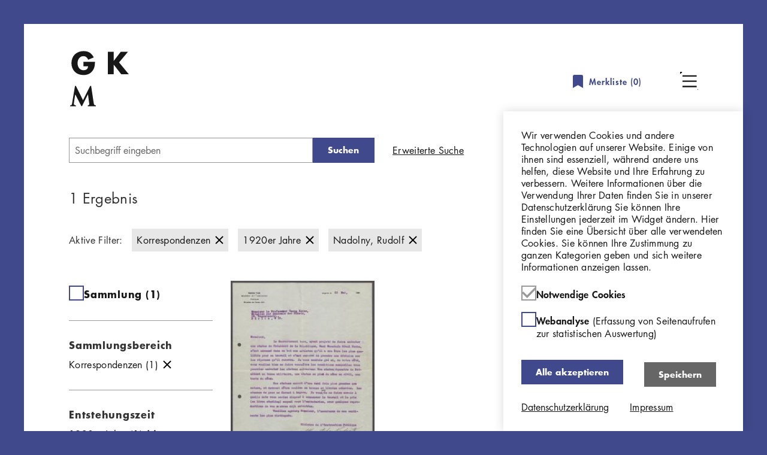

--- FILE ---
content_type: text/html; charset=UTF-8
request_url: https://sammlung.georg-kolbe-museum.de/de/suche?filter%5Bperiod_fct%5D%5B0%5D=1920er%20Jahre&filter%5Bcorrespondence_fct%5D%5B0%5D=Nadolny%2C%20Rudolf&filter%5Bwork_type_fct%5D%5B0%5D=Korrespondenzen&widget%5Bdepicted_all_facet%5D%5Bshow%5D=1
body_size: 12531
content:
<!DOCTYPE html>
<html lang="de" dir="ltr" prefix="og: https://ogp.me/ns#">
<head>
    <meta charset="utf-8" />
<script>var _paq = _paq || [];(function(){var u=(("https:" == document.location.protocol) ? "https://georg-kolbe-museum.de/matomo-folder/" : "https://georg-kolbe-museum.de/matomo-folder/");_paq.push(["setSiteId", "3"]);_paq.push(["setTrackerUrl", u+"matomo.php"]);_paq.push(["setDoNotTrack", 1]);if (!window.matomo_search_results_active) {_paq.push(["trackPageView"]);}_paq.push(["setIgnoreClasses", ["no-tracking","colorbox"]]);_paq.push(["enableLinkTracking"]);var d=document,g=d.createElement("script"),s=d.getElementsByTagName("script")[0];g.type="text/javascript";g.defer=true;g.async=true;g.src=u+"matomo.js";s.parentNode.insertBefore(g,s);})();</script>
<link rel="canonical" href="https://sammlung.georg-kolbe-museum.de/de/suche" />
<meta property="og:title" content="Suche" />
<meta name="twitter:title" content="Suche" />
<meta name="Generator" content="Drupal 10 (https://www.drupal.org)" />
<meta name="MobileOptimized" content="width" />
<meta name="HandheldFriendly" content="true" />
<meta name="viewport" content="width=device-width, initial-scale=1.0" />
<script>var _paq = _paq || [];
var consentGiven = false;
var complianceCookieName = 'cookie-agreed';
var cookieMatch = document.cookie.match(new RegExp('(^| )' + complianceCookieName + '=([^;]+)'));

_paq.push(['requireConsent']);

if(cookieMatch)
{
  var cookieValue = JSON.parse(decodeURIComponent(cookieMatch[2]));

  if (cookieValue === 2) {  var complianceCategoryCookieName = 'cookie-agreed-categories';
  var categoryCookieMatch = document.cookie.match(new RegExp('(^| )' + complianceCategoryCookieName + '=([^;]+)'));

  if(categoryCookieMatch)
  {
    var selectedCategories = JSON.parse(decodeURIComponent(categoryCookieMatch[2]));
    if (selectedCategories.indexOf("statistics") !== -1) {
      consentGiven = true;
    }
  }  }
}

if (consentGiven) {
  _paq.push(['setConsentGiven']);
} else {
  _paq.push(['disableCookies']);
}
</script>

        <title>Suche | GKM Online Sammlung</title>
        <link rel="stylesheet" media="all" href="/sites/default/files/css/css_PAR8QEh65C7kdLzpVbyWI2n8e1nQhZJVzCQnRvTCT3E.css?delta=0&amp;language=de&amp;theme=kolbe_onlinesammlung&amp;include=eJxtzEEOwyAMBdELkXIkZMgXcmLsFINabl8O0NVIbzHFOuLZ50Pyoou-ATMVs5ux0x5h0oL4D1OmjnC9J_pKkyPrQNe9-fBZMY7iHm6TjGQqrHBqTabWWMUyyeFjba7Blw-0mMnxA2N_N5E" />
<link rel="stylesheet" media="all" href="/sites/default/files/css/css_kF9sNlDuuyJ1-u7nJEG1xmXeJ4du2U17w2DzbTMmzNI.css?delta=1&amp;language=de&amp;theme=kolbe_onlinesammlung&amp;include=eJxtzEEOwyAMBdELkXIkZMgXcmLsFINabl8O0NVIbzHFOuLZ50Pyoou-ATMVs5ux0x5h0oL4D1OmjnC9J_pKkyPrQNe9-fBZMY7iHm6TjGQqrHBqTabWWMUyyeFjba7Blw-0mMnxA2N_N5E" />

            
                                <link rel="apple-touch-icon-precomposed" sizes="57x57" href="/themes/custom/kolbe_onlinesammlung/assets/favicon/apple-touch-icon-57x57.png">
                <link rel="apple-touch-icon-precomposed" sizes="60x60" href="/themes/custom/kolbe_onlinesammlung/assets/favicon/apple-touch-icon-60x60.png">
                <link rel="apple-touch-icon-precomposed" sizes="72x72" href="/themes/custom/kolbe_onlinesammlung/assets/favicon/apple-touch-icon-72x72.png">
                <link rel="apple-touch-icon-precomposed" sizes="76x76" href="/themes/custom/kolbe_onlinesammlung/assets/favicon/apple-touch-icon-76x76.png">
                <link rel="apple-touch-icon-precomposed" sizes="114x114" href="/themes/custom/kolbe_onlinesammlung/assets/favicon/apple-touch-icon-114x114.png">
                <link rel="apple-touch-icon-precomposed" sizes="120x120" href="/themes/custom/kolbe_onlinesammlung/assets/favicon/apple-touch-icon-120x120.png">
                <link rel="apple-touch-icon-precomposed" sizes="144x144" href="/themes/custom/kolbe_onlinesammlung/assets/favicon/apple-touch-icon-144x144.png">
                <link rel="apple-touch-icon-precomposed" sizes="152x152" href="/themes/custom/kolbe_onlinesammlung/assets/favicon/apple-touch-icon-152x152.png">
                <link rel="icon" type="image/png" sizes="32x32" href="/themes/custom/kolbe_onlinesammlung/assets/favicon/favicon-32x32.png">
                <link rel="icon" type="image/png" sizes="16x16" href="/themes/custom/kolbe_onlinesammlung/assets/favicon/favicon-16x16.png">
                <link rel="icon" type="image/png" sizes="96x96" href="/themes/custom/kolbe_onlinesammlung/assets/favicon/favicon-96x96.png">
                <link rel="icon" type="image/png" sizes="128x128" href="/themes/custom/kolbe_onlinesammlung/assets/favicon/favicon-128x128.png">
                <link rel="icon" type="image/png" sizes="196x196" href="/themes/custom/kolbe_onlinesammlung/assets/favicon/favicon-196x196.png">
                <link rel="manifest" href="/themes/custom/kolbe_onlinesammlung/assets/favicon/manifest.json">
                <link rel="shortcut icon" href="/themes/custom/kolbe_onlinesammlung/assets/favicon/favicon.ico">
                <meta name="msapplication-config" content="/themes/custom/kolbe_onlinesammlung/assets/favicon/browserconfig.xml">
                <meta name="theme-color" content="#ffffff">
                <meta name="application-name" content="&nbsp;"/>
                </head>
<body class="path-search">
  <a href="#main-content" class="visually-hidden focusable skip-link">
    Direkt zum Inhalt
  </a>
      
  
        <div class="dialog-off-canvas-main-canvas" data-off-canvas-main-canvas>
    <div role="document" class="page page--no-sidebars page--wrapped-content">
      <header id="site-header" class="page__header">
        <div class="region region--header header">
  <div class="header__wrapper">
    <div class="header__logo">
        
  <div id="block-kolbe-onlinesammlung-branding" class="block block-system block-system-branding-block block-kolbe-onlinesammlung-branding">
    
        
          <a href="/de" rel="home">
      <img src="/themes/custom/kolbe_onlinesammlung/assets/img/gkm_logo.svg" alt="Startseite" fetchpriority="high" />
    </a>
      
  </div>

    </div>
    
  <div id="block-object-list-counter" class="block block-om-search-bookmarks block-om-bookmarks-default-list-linked-counter block-object-list-counter">
    
        
          <a href="/de/user-bookmarks/objects/default" class="object-list-linked-counter">
    <svg class="icon icon--merkliste" width="17" height="22">
  <use xlink:href="/themes/custom/kolbe_onlinesammlung/assets/img/icons-symbol.svg?3c3fe186#merkliste"/>
</svg>
  Merkliste (<span class="object-list-count" data-object-list-counter-id="default">0</span>)
</a>

      </div>

    <div class="header__menu-wrapper">
      <button class="header__toggle header__toggle--menu" aria-hidden="true"></button>
      <div class="header__main-navigation toggle-item">
          <nav role="navigation" aria-labelledby="block-main-navigation-menu" id="block-main-navigation" class="block block-menu navigation block-menu--main menu-block-main-navigation">
            
  <h2 class="visually-hidden" id="block-main-navigation-menu">Hauptnavigation</h2>
  

        
              <ul class="menu menu--top" data-menu-level="0">
                    <li class="menu-item">
        <a href="/de/start" data-drupal-link-system-path="node/1">Startseite</a>
              </li>
                <li class="menu-item">
        <a href="http://georg-kolbe-museum.de/" target="_self">Georg Kolbe Museum</a>
              </li>
                <li class="menu-item">
        <a href="/de/ueber-die-online-sammlung" target="_self" data-drupal-link-system-path="node/3">Über die Online Sammlung</a>
              </li>
                <li class="menu-item">
        <a href="/de/rechtehinweise" target="_self" data-drupal-link-system-path="node/4">Nutzungshinweise</a>
              </li>
                <li class="menu-item">
        <a href="/de/impressum" target="_self" data-drupal-link-system-path="node/2">Impressum</a>
              </li>
                <li class="menu-item">
        <a href="/de/datenschutz" data-drupal-link-system-path="node/5">Datenschutzerklärung</a>
              </li>
        </ul>
  


  </nav>

      </div>
    </div>
  </div>
</div>

    </header>
  
  
  <main role="main">

    <a id="main-content" tabindex="-1"></a>

    
    <div class="page__content-wrapper">
      <section id="content" class="page__content">
          <div class="region region--content">
          


<section class="search-result-page search-result-page--context-default">
  <header class="search-result-page__header">
    
<div data-search-id="url_query.default" data-widget-id="search_form_wrapper" class="search-widget search-form-wrapper search-form-wrapper--context-default">
      <div class="search-form-wrapper__form search-form-wrapper__form--type-default search-form-wrapper__form--active" data-form-widget-id="default_search_form">
<form data-search-id="url_query.default" data-widget-id="default_search_form" class="search-widget suggest-search-form search-form search-form--type-default search-form--widget-default-search-form" method="get" action="/de/suche" role="search">
  
      <div class="search-form__term-wrapper">
      <div class="js-form-item form-item form-type-search js-form-type-search form-item-term js-form-item-term form-no-label">
      <label class="search-form__term-label visually-hidden" for="default-search-form-term">
          Geben Sie einen Suchbegriff ein
      </label>
        <input class="search-form__term-input form-search input" type="search" name="term" id="default-search-form-term" value="" placeholder="Suchbegriff eingeben" size="60" maxlength="128"/>


        </div>

      
      <button  class="search-form__submit button js-form-submit form-submit" type="submit" value="Suchen" name="op">   Suchen
  
</button>


    </div>
    
</form>
</div>
<div class="search-form-wrapper__form search-form-wrapper__form--type-advanced hidden" data-form-widget-id="advanced_search_form"><form data-search-id="url_query.default" data-widget-id="advanced_search_form" class="search-widget grouped-field-search-form" method="get" action="/de/suche" role="search">
  <button  class="visually-hidden button js-form-submit form-submit" tabindex="-1" type="submit" name="op">   
  
</button>



  <div class="grouped-field-search-form__header">
    <h2>Erweiterte Suche</h2>
      <a href="/de/suche?filter%5Bperiod_fct%5D%5B0%5D=1920er%20Jahre&amp;filter%5Bcorrespondence_fct%5D%5B0%5D=Nadolny%2C%20Rudolf&amp;filter%5Bwork_type_fct%5D%5B0%5D=Korrespondenzen&amp;widget%5Bdepicted_all_facet%5D%5Bshow%5D=1" class="search-form-wrapper__toggle-form search-form-wrapper__toggle-form--type-default search-form-wrapper__toggle-form--active is-active icon-button icon-button--menu-close" data-form-widget-id="default_search_form" rel="nofollow">    <svg class="icon-button__icon icon icon--menu-close" width="30" height="30">
  <use xlink:href="/themes/custom/kolbe_onlinesammlung/assets/img/icons-symbol.svg?3c3fe186#menu-close"/>
</svg>
        <span class="icon-button__text visually-hidden">Schließen</span>
  </a>
  </div>

  <div class="grouped-field-search-form__groups-wrapper">
    <div class="grouped-field-search-form__groups"><div class="grouped-field-search-form__group grouped-search-form__group">
  <div class="grouped-field-search-form__fields-wrapper">
    <div class="grouped-field-search-form__fields"><div class="grouped-field-search-form__field">
    <div class="grouped-field-search-form__input-container"><div data-field-id="title" class="search-query-field search-query-field--suggest js-form-item form-item form-type-textfield js-form-type-textfield form-item-field-0-0-term js-form-item-field-0-0-term form-no-label">
        <input class="search-query-field__term-input form-text input" type="text" name="field[0][0][term]" size="60" maxlength="128" placeholder="Suchbegriff eingeben"/>


        </div>
</div>


    <span class="select__wrapper">
  <select class="grouped-field-search-form__type-select select" name="field[0][0][type]"><option value="title" selected="selected">Titel</option><option value="section">Bereich</option><option value="artist">Künstler*in</option><option value="work_type">Sammlungsbereich</option><option value="date">Entstehungszeit</option><option value="depicted">Dargestellte Person</option><option value="correspondence">Korrespondenzpartner</option><option value="mentioned">Erwähnte Personen / Institutionen</option></select>
    <svg class="select__icon icon icon--dropdown-button" width="14" height="8">
  <use xlink:href="/themes/custom/kolbe_onlinesammlung/assets/img/icons-symbol.svg?3c3fe186#dropdown-button"/>
</svg>
</span>

            <button class="grouped-field-search-form__remove-field-button grouped-field-search-form__remove-field-button--disabled icon-button icon-button--delete" disabled="disabled" type="button" name="field[0][0][remove-field]" value="Suchfeld entfernen">    <svg class="icon-button__icon icon icon--delete" width="14" height="14">
  <use xlink:href="/themes/custom/kolbe_onlinesammlung/assets/img/icons-symbol.svg?3c3fe186#delete"/>
</svg>
        <span class="icon-button__text visually-hidden">Suchfeld entfernen</span>
  </button>

</div>
</div>

  </div>
  <div class="grouped-field-search-form__group-buttons">
            <button class="grouped-field-search-form__add-field-button icon-button icon-button--plus icon-button--text-after" type="button" name="field[0][add-field]" value="Suchfeld hinzufügen">    <svg class="icon-button__icon icon icon--plus" width="14" height="14">
  <use xlink:href="/themes/custom/kolbe_onlinesammlung/assets/img/icons-symbol.svg?3c3fe186#plus"/>
</svg>
        <span class="icon-button__text ">Suchfeld hinzufügen</span>
  </button>
            <button class="grouped-field-search-form__remove-group-button grouped-field-search-form__remove-group-button--disabled icon-button icon-button--delete icon-button--text-after" disabled="disabled" type="button" name="field[0][remove-group]" value="Suchbedingung entfernen">    <svg class="icon-button__icon icon icon--delete" width="14" height="14">
  <use xlink:href="/themes/custom/kolbe_onlinesammlung/assets/img/icons-symbol.svg?3c3fe186#delete"/>
</svg>
        <span class="icon-button__text ">Suchbedingung entfernen</span>
  </button>
  </div>
  <div class="grouped-field-search-form__group-options">
    <span class="select__wrapper">
  <select class="grouped-field-search-form__operator-select select" name="field[0][op]"><option value="AND" selected="selected">Mit allen Wörtern (UND)</option><option value="OR">Mit einem der Wörter (ODER)</option><option value="NOT">Ohne diese Wörter (NICHT)</option></select>
    <svg class="select__icon icon icon--dropdown-button" width="14" height="8">
  <use xlink:href="/themes/custom/kolbe_onlinesammlung/assets/img/icons-symbol.svg?3c3fe186#dropdown-button"/>
</svg>
</span>
  </div>
 </div>
</div>


            <button class="grouped-field-search-form__add-group-button button button--secondary" type="button" name="field[add-group]" value="Suchbedingung hinzufügen">Suchbedingung hinzufügen</button>
  </div>

  <div class="grouped-field-search-form__actions flex-bar flex-bar--align-center">
            <button class="grouped-field-search-form__submit button--large button" type="submit" value="Suchen">Suchen</button>
    
  </div>

  
</form>
</div>

    <div class="search-form-wrapper__toggle">
        <a href="/de/suche?filter%5Bperiod_fct%5D%5B0%5D=1920er%20Jahre&amp;filter%5Bcorrespondence_fct%5D%5B0%5D=Nadolny%2C%20Rudolf&amp;filter%5Bwork_type_fct%5D%5B0%5D=Korrespondenzen&amp;widget%5Bdepicted_all_facet%5D%5Bshow%5D=1&amp;field%5B0%5D%5B0%5D%5Btype%5D=title&amp;field%5B0%5D%5B0%5D%5Bterm%5D&amp;field%5B0%5D%5Bop%5D=AND" class="search-form-wrapper__toggle-form search-form-wrapper__toggle-form--type-advanced text-link" data-form-widget-id="advanced_search_form" rel="nofollow">Erweiterte Suche</a>
    </div>
  </div>

    <div class="search-result-page__info-wrapper">
      
<div data-search-id="url_query.default" data-widget-id="info" class="search-widget search-info search-info--context-default">
          <span class="search-info__num-hits">
      1 Ergebnis    </span>
  </div>

      
<div data-search-id="url_query.default" data-widget-id="filters" class="search-widget search-filter-list search-filter-list--context-default">
      <span class="search-filter-list__title">Aktive Filter:</span>
    <div class="hidden search-widget" data-search-id="url_query.default" data-widget-id="highlight_fct_filter"></div>
<div class="hidden search-widget" data-search-id="url_query.default" data-widget-id="section_filter"></div>
<div class="hidden search-widget" data-search-id="url_query.default" data-widget-id="artist_fct_filter"></div>

<div data-search-id="url_query.default" data-widget-id="work_type_fct_filter" class="search-widget search-filter search-filter--type-terms search-filter--op-and" data-filter-id="work_type_fct">
            <span class="search-filter__title">Sammlungsbereich</span>
              <ul class="search-filter__value-list">
                  <li class="search-filter__value-list-item">
                        <a href="/de/suche?filter%5Bperiod_fct%5D%5B0%5D=1920er%20Jahre&amp;filter%5Bcorrespondence_fct%5D%5B0%5D=Nadolny%2C%20Rudolf&amp;&amp;widget%5Bdepicted_all_facet%5D%5Bshow%5D=1" data-filter-value="Korrespondenzen" class="search-filter__term-value" rel="nofollow" title="Filter entfernen">Korrespondenzen</a>
          </li>
              </ul>
      </div>

<div data-search-id="url_query.default" data-widget-id="period_fct_filter" class="search-widget search-filter search-filter--type-terms search-filter--op-and" data-filter-id="period_fct">
            <span class="search-filter__title">Entstehungszeit</span>
              <ul class="search-filter__value-list">
                  <li class="search-filter__value-list-item">
                        <a href="/de/suche?&amp;filter%5Bcorrespondence_fct%5D%5B0%5D=Nadolny%2C%20Rudolf&amp;filter%5Bwork_type_fct%5D%5B0%5D=Korrespondenzen&amp;widget%5Bdepicted_all_facet%5D%5Bshow%5D=1" data-filter-value="1920er Jahre" class="search-filter__term-value" rel="nofollow" title="Filter entfernen">1920er Jahre</a>
          </li>
              </ul>
      </div>
<div class="hidden search-widget" data-search-id="url_query.default" data-widget-id="depicted_fct_filter"></div>

<div data-search-id="url_query.default" data-widget-id="correspondence_fct_filter" class="search-widget search-filter search-filter--type-terms search-filter--op-and" data-filter-id="correspondence_fct">
            <span class="search-filter__title">Korrespondenzpartner</span>
              <ul class="search-filter__value-list">
                  <li class="search-filter__value-list-item">
                        <a href="/de/suche?filter%5Bperiod_fct%5D%5B0%5D=1920er%20Jahre&amp;&amp;filter%5Bwork_type_fct%5D%5B0%5D=Korrespondenzen&amp;widget%5Bdepicted_all_facet%5D%5Bshow%5D=1" data-filter-value="Nadolny, Rudolf" class="search-filter__term-value" rel="nofollow" title="Filter entfernen">Nadolny, Rudolf</a>
          </li>
              </ul>
      </div>
<div class="hidden search-widget" data-search-id="url_query.default" data-widget-id="mention_fct_filter"></div>

  </div>

              <button class="search-sidebar-toggle button">Suche einschränken</button>
          </div>
    <div class="search-result-page__options">
      
<div class="hidden search-widget search-result-options search-result-options--context-default" data-search-id="url_query.default" data-widget-id="options">
      
  </div>

    </div>
  </header>


  <div class="search-result-page__content">
          <aside class="search-result-page__facet-sidebar">
        
<div data-search-id="url_query.default" data-widget-id="facets" class="search-widget facet-group facet-group--context-default facet-group--group-facets">
    <button class="facet-group__close search-result-page__facet-sidebar-toggle search-result-page__sidebar-toggle" title="Schließen"></button>
      <div class="facet-group__facet facet-group__facet--widget-section-facet facet-group__facet--id-section facet-group__facet--type-terms">
                                        <div class="search-widget-container" data-search-id="url_query.default" data-widget-id="section_facet"><div class="facet-values facet-values--id-section facet-values--context-default facet-values--type-terms facet-values--filter-op-or expandable-list" data-expandable-item="facet-values__list-item" data-expandable-limit="10" data-expandable-step="10">
            <ul class="facet-values__list">
                  <li class="facet-values__list-item facet-values__list-item--checkbox">
                        <a href="/de/suche?filter%5Bperiod_fct%5D%5B0%5D=1920er%20Jahre&amp;filter%5Bcorrespondence_fct%5D%5B0%5D=Nadolny%2C%20Rudolf&amp;filter%5Bwork_type_fct%5D%5B0%5D=Korrespondenzen&amp;filter%5Bsection%5D%5B0%5D=Sammlung&amp;widget%5Bdepicted_all_facet%5D%5Bshow%5D=1" class="facet-values__value facet-values__value--checkbox" data-facet-value="Sammlung" rel="nofollow" title="Filter hinzufügen">                                                                                                        <span class="facet-values__checkbox checkbox__wrapper">
  <input type="checkbox" class="checkbox__input" />
  <label class="checkbox" for="" aria-hidden="true">
      <svg class="checkbox__check icon icon--check" width="24" height="18">
  <use xlink:href="/themes/custom/kolbe_onlinesammlung/assets/img/icons-symbol.svg?3c3fe186#check"/>
</svg>
  </label>
</span>

                                  
                <h4 class="facet-values__value-wrapper">
                  Sammlung <span class="facet-values__value-count">(1)</span>
                </h4>
                          </a>
          </li>
              </ul>
                                  </div>
</div>

          </div>
      <div class="facet-group__facet facet-group__facet--widget-artist-group hidden">
                                    <h4 class="facet-group__facet-title">Künstler*in</h4>
                          
<div class="hidden search-widget search-widget-group search-widget-group--context-default search-widget-group--id-artist-group" data-search-id="url_query.default" data-widget-id="artist_group">
      <div class="search-widget-group__item search-widget-group__item--widget-artist-fct-facet hidden"><div class="search-widget-container" data-search-id="url_query.default" data-widget-id="artist_fct_facet"><div class="facet-values facet-values--id-artist-fct facet-values--context-default facet-values--type-terms facet-values--filter-op-and expandable-list" data-expandable-item="facet-values__list-item" data-expandable-limit="5" data-expandable-step="5">
            <ul class="facet-values__list">
              </ul>
                                  </div>
</div>
</div>
<div class="search-widget-group__item search-widget-group__item--widget-artist-all-toggle"><div data-search-id="url_query.default" data-widget-id="artist_all_toggle" class="search-widget search-widget-toggle">
      <a href="/de/suche?filter%5Bperiod_fct%5D%5B0%5D=1920er%20Jahre&amp;filter%5Bcorrespondence_fct%5D%5B0%5D=Nadolny%2C%20Rudolf&amp;filter%5Bwork_type_fct%5D%5B0%5D=Korrespondenzen&amp;widget%5Bdepicted_all_facet%5D%5Bshow%5D=1&amp;widget%5Bartist_all_facet%5D%5Bshow%5D=1" class="search-widget-toggle__button search-widget-toggle__button--widget-artist-all-facet" data-toggle-widget-id="artist_all_facet" rel="nofollow">Alle anzeigen</a>
  </div>
</div>

  </div>

          </div>
      <div class="facet-group__facet facet-group__facet--widget-work-type-fct-facet facet-group__facet--id-work-type-fct facet-group__facet--type-terms">
                                    <h4 class="facet-group__facet-title">Sammlungsbereich</h4>
                          <div class="search-widget-container" data-search-id="url_query.default" data-widget-id="work_type_fct_facet"><div class="facet-values facet-values--id-work-type-fct facet-values--context-default facet-values--type-terms facet-values--filter-op-and expandable-list" data-expandable-item="facet-values__list-item" data-expandable-limit="10" data-expandable-step="10">
            <ul class="facet-values__list">
                  <li class="facet-values__list-item">
                        <a href="/de/suche?filter%5Bperiod_fct%5D%5B0%5D=1920er%20Jahre&amp;filter%5Bcorrespondence_fct%5D%5B0%5D=Nadolny%2C%20Rudolf&amp;&amp;widget%5Bdepicted_all_facet%5D%5Bshow%5D=1" class="facet-values__value facet-values__value--selected" data-facet-value="Korrespondenzen" rel="nofollow" title="Filter entfernen">                
  <span class="facet-values__value-wrapper">Korrespondenzen <span class="facet-values__value-count">(1)</span></span>
            </a>
          </li>
              </ul>
                                  </div>
</div>

          </div>
      <div class="facet-group__facet facet-group__facet--widget-period-fct-facet facet-group__facet--id-period-fct facet-group__facet--type-terms">
                                    <h4 class="facet-group__facet-title">Entstehungszeit</h4>
                          <div class="search-widget-container" data-search-id="url_query.default" data-widget-id="period_fct_facet"><div class="facet-values facet-values--id-period-fct facet-values--context-default facet-values--type-terms facet-values--filter-op-and expandable-list" data-expandable-item="facet-values__list-item" data-expandable-limit="10" data-expandable-step="10">
            <ul class="facet-values__list">
                  <li class="facet-values__list-item">
                        <a href="/de/suche?&amp;filter%5Bcorrespondence_fct%5D%5B0%5D=Nadolny%2C%20Rudolf&amp;filter%5Bwork_type_fct%5D%5B0%5D=Korrespondenzen&amp;widget%5Bdepicted_all_facet%5D%5Bshow%5D=1" class="facet-values__value facet-values__value--selected" data-facet-value="1920er Jahre" rel="nofollow" title="Filter entfernen">                
  <span class="facet-values__value-wrapper">1920er Jahre <span class="facet-values__value-count">(1)</span></span>
            </a>
          </li>
              </ul>
                                  </div>
</div>

          </div>
      <div class="facet-group__facet facet-group__facet--widget-depicted-group hidden">
                                    <h4 class="facet-group__facet-title">Dargestellte Person</h4>
                          
<div class="hidden search-widget search-widget-group search-widget-group--context-default search-widget-group--id-depicted-group" data-search-id="url_query.default" data-widget-id="depicted_group">
      <div class="search-widget-group__item search-widget-group__item--widget-depicted-fct-facet hidden"><div class="search-widget-container" data-search-id="url_query.default" data-widget-id="depicted_fct_facet"><div class="facet-values facet-values--id-depicted-fct facet-values--context-default facet-values--type-terms facet-values--filter-op-and expandable-list" data-expandable-item="facet-values__list-item" data-expandable-limit="5" data-expandable-step="5">
            <ul class="facet-values__list">
              </ul>
                                  </div>
</div>
</div>
<div class="search-widget-group__item search-widget-group__item--widget-depicted-all-toggle"><div data-search-id="url_query.default" data-widget-id="depicted_all_toggle" class="search-widget search-widget-toggle">
      <a href="/de/suche?filter%5Bperiod_fct%5D%5B0%5D=1920er%20Jahre&amp;filter%5Bcorrespondence_fct%5D%5B0%5D=Nadolny%2C%20Rudolf&amp;filter%5Bwork_type_fct%5D%5B0%5D=Korrespondenzen&amp;widget%5Bdepicted_all_facet%5D%5Bshow%5D=0" class="search-widget-toggle__button search-widget-toggle__button--widget-depicted-all-facet search-widget-toggle__button--selected" data-toggle-widget-id="depicted_all_facet" rel="nofollow">Alle anzeigen</a>
  </div>
</div>

  </div>

          </div>
      <div class="facet-group__facet facet-group__facet--widget-correspondence-group">
                                    <h4 class="facet-group__facet-title">Korrespondenzpartner</h4>
                          
<div data-search-id="url_query.default" data-widget-id="correspondence_group" class="search-widget search-widget-group search-widget-group--context-default search-widget-group--id-correspondence-group">
      <div class="search-widget-group__item search-widget-group__item--widget-correspondence-fct-facet"><div class="search-widget-container" data-search-id="url_query.default" data-widget-id="correspondence_fct_facet"><div class="facet-values facet-values--id-correspondence-fct facet-values--context-default facet-values--type-terms facet-values--filter-op-and expandable-list" data-expandable-item="facet-values__list-item" data-expandable-limit="5" data-expandable-step="5">
            <ul class="facet-values__list">
                  <li class="facet-values__list-item">
                        <a href="/de/suche?filter%5Bperiod_fct%5D%5B0%5D=1920er%20Jahre&amp;filter%5Bcorrespondence_fct%5D%5B0%5D=Nadolny%2C%20Rudolf&amp;filter%5Bcorrespondence_fct%5D%5B1%5D=Bey%2C%20%5Bunbekannter%20Vorname%5D&amp;filter%5Bwork_type_fct%5D%5B0%5D=Korrespondenzen&amp;widget%5Bdepicted_all_facet%5D%5Bshow%5D=1" class="facet-values__value" data-facet-value="Bey, [unbekannter Vorname]" rel="nofollow" title="Filter hinzufügen">                
  <span class="facet-values__value-wrapper">Bey, [unbekannter Vorname] <span class="facet-values__value-count">(1)</span></span>
            </a>
          </li>
                  <li class="facet-values__list-item">
                        <a href="/de/suche?filter%5Bperiod_fct%5D%5B0%5D=1920er%20Jahre&amp;filter%5Bcorrespondence_fct%5D%5B0%5D=Nadolny%2C%20Rudolf&amp;filter%5Bcorrespondence_fct%5D%5B1%5D=Deutsche%20Botschaft%20%5BAnkara%5D&amp;filter%5Bwork_type_fct%5D%5B0%5D=Korrespondenzen&amp;widget%5Bdepicted_all_facet%5D%5Bshow%5D=1" class="facet-values__value" data-facet-value="Deutsche Botschaft [Ankara]" rel="nofollow" title="Filter hinzufügen">                
  <span class="facet-values__value-wrapper">Deutsche Botschaft [Ankara] <span class="facet-values__value-count">(1)</span></span>
            </a>
          </li>
                  <li class="facet-values__list-item">
                        <a href="/de/suche?filter%5Bperiod_fct%5D%5B0%5D=1920er%20Jahre&amp;filter%5Bcorrespondence_fct%5D%5B0%5D=Nadolny%2C%20Rudolf&amp;filter%5Bcorrespondence_fct%5D%5B1%5D=Generaldirektor%20der%20t%C3%BCrkischen%20Museen%20%5BKonstantinopel%5D&amp;filter%5Bwork_type_fct%5D%5B0%5D=Korrespondenzen&amp;widget%5Bdepicted_all_facet%5D%5Bshow%5D=1" class="facet-values__value" data-facet-value="Generaldirektor der türkischen Museen [Konstantinopel]" rel="nofollow" title="Filter hinzufügen">                
  <span class="facet-values__value-wrapper">Generaldirektor der türkischen Museen [Konstantinopel] <span class="facet-values__value-count">(1)</span></span>
            </a>
          </li>
                  <li class="facet-values__list-item">
                        <a href="/de/suche?filter%5Bperiod_fct%5D%5B0%5D=1920er%20Jahre&amp;filter%5Bcorrespondence_fct%5D%5B0%5D=Nadolny%2C%20Rudolf&amp;filter%5Bcorrespondence_fct%5D%5B1%5D=Kolbe%2C%20Georg&amp;filter%5Bwork_type_fct%5D%5B0%5D=Korrespondenzen&amp;widget%5Bdepicted_all_facet%5D%5Bshow%5D=1" class="facet-values__value" data-facet-value="Kolbe, Georg" rel="nofollow" title="Filter hinzufügen">                
  <span class="facet-values__value-wrapper">Kolbe, Georg <span class="facet-values__value-count">(1)</span></span>
            </a>
          </li>
                  <li class="facet-values__list-item">
                        <a href="/de/suche?filter%5Bperiod_fct%5D%5B0%5D=1920er%20Jahre&amp;filter%5Bcorrespondence_fct%5D%5B0%5D=Nadolny%2C%20Rudolf&amp;filter%5Bcorrespondence_fct%5D%5B1%5D=Minister%20des%20T%C3%BCrkischen%20Unterrichtsministeriums%20%5BAngora%5D&amp;filter%5Bwork_type_fct%5D%5B0%5D=Korrespondenzen&amp;widget%5Bdepicted_all_facet%5D%5Bshow%5D=1" class="facet-values__value" data-facet-value="Minister des Türkischen Unterrichtsministeriums [Angora]" rel="nofollow" title="Filter hinzufügen">                
  <span class="facet-values__value-wrapper">Minister des Türkischen Unterrichtsministeriums [Angora] <span class="facet-values__value-count">(1)</span></span>
            </a>
          </li>
                  <li class="facet-values__list-item hidden">
                        <a href="/de/suche?filter%5Bperiod_fct%5D%5B0%5D=1920er%20Jahre&amp;&amp;filter%5Bwork_type_fct%5D%5B0%5D=Korrespondenzen&amp;widget%5Bdepicted_all_facet%5D%5Bshow%5D=1" class="facet-values__value facet-values__value--selected" data-facet-value="Nadolny, Rudolf" rel="nofollow" title="Filter entfernen">                
  <span class="facet-values__value-wrapper">Nadolny, Rudolf <span class="facet-values__value-count">(1)</span></span>
            </a>
          </li>
                  <li class="facet-values__list-item hidden">
                        <a href="/de/suche?filter%5Bperiod_fct%5D%5B0%5D=1920er%20Jahre&amp;filter%5Bcorrespondence_fct%5D%5B0%5D=Nadolny%2C%20Rudolf&amp;filter%5Bcorrespondence_fct%5D%5B1%5D=Nedjat%2C%20Moustafa&amp;filter%5Bwork_type_fct%5D%5B0%5D=Korrespondenzen&amp;widget%5Bdepicted_all_facet%5D%5Bshow%5D=1" class="facet-values__value" data-facet-value="Nedjat, Moustafa" rel="nofollow" title="Filter hinzufügen">                
  <span class="facet-values__value-wrapper">Nedjat, Moustafa <span class="facet-values__value-count">(1)</span></span>
            </a>
          </li>
              </ul>
                                    <div class="expandable-list__buttons">
                      <button class="expandable-list__reduce hidden">weniger</button>
            <button class="expandable-list__expand">mehr</button>
                  </div>
            </div>
</div>
</div>
<div class="search-widget-group__item search-widget-group__item--widget-correspondence-all-toggle"><div data-search-id="url_query.default" data-widget-id="correspondence_all_toggle" class="search-widget search-widget-toggle">
      <a href="/de/suche?filter%5Bperiod_fct%5D%5B0%5D=1920er%20Jahre&amp;filter%5Bcorrespondence_fct%5D%5B0%5D=Nadolny%2C%20Rudolf&amp;filter%5Bwork_type_fct%5D%5B0%5D=Korrespondenzen&amp;widget%5Bdepicted_all_facet%5D%5Bshow%5D=1&amp;widget%5Bcorrespondence_all_facet%5D%5Bshow%5D=1" class="search-widget-toggle__button search-widget-toggle__button--widget-correspondence-all-facet" data-toggle-widget-id="correspondence_all_facet" rel="nofollow">Alle anzeigen</a>
  </div>
</div>

  </div>

          </div>
      <div class="facet-group__facet facet-group__facet--widget-mention-group">
                                    <h4 class="facet-group__facet-title">Erwähnte Personen / Institutionen</h4>
                          
<div data-search-id="url_query.default" data-widget-id="mention_group" class="search-widget search-widget-group search-widget-group--context-default search-widget-group--id-mention-group">
      <div class="search-widget-group__item search-widget-group__item--widget-mention-fct-facet"><div class="search-widget-container" data-search-id="url_query.default" data-widget-id="mention_fct_facet"><div class="facet-values facet-values--id-mention-fct facet-values--context-default facet-values--type-terms facet-values--filter-op-and expandable-list" data-expandable-item="facet-values__list-item" data-expandable-limit="5" data-expandable-step="5">
            <ul class="facet-values__list">
                  <li class="facet-values__list-item">
                        <a href="/de/suche?filter%5Bperiod_fct%5D%5B0%5D=1920er%20Jahre&amp;filter%5Bcorrespondence_fct%5D%5B0%5D=Nadolny%2C%20Rudolf&amp;filter%5Bwork_type_fct%5D%5B0%5D=Korrespondenzen&amp;filter%5Bmention_fct%5D%5B0%5D=K%C3%BChlmann%2C%20Richard%20von&amp;widget%5Bdepicted_all_facet%5D%5Bshow%5D=1" class="facet-values__value" data-facet-value="Kühlmann, Richard von" rel="nofollow" title="Filter hinzufügen">                
  <span class="facet-values__value-wrapper">Kühlmann, Richard von <span class="facet-values__value-count">(1)</span></span>
            </a>
          </li>
                  <li class="facet-values__list-item">
                        <a href="/de/suche?filter%5Bperiod_fct%5D%5B0%5D=1920er%20Jahre&amp;filter%5Bcorrespondence_fct%5D%5B0%5D=Nadolny%2C%20Rudolf&amp;filter%5Bwork_type_fct%5D%5B0%5D=Korrespondenzen&amp;filter%5Bmention_fct%5D%5B0%5D=Sarre%2C%20Friedrich&amp;widget%5Bdepicted_all_facet%5D%5Bshow%5D=1" class="facet-values__value" data-facet-value="Sarre, Friedrich" rel="nofollow" title="Filter hinzufügen">                
  <span class="facet-values__value-wrapper">Sarre, Friedrich <span class="facet-values__value-count">(1)</span></span>
            </a>
          </li>
              </ul>
                                  </div>
</div>
</div>
<div class="search-widget-group__item search-widget-group__item--widget-mention-all-toggle"><div data-search-id="url_query.default" data-widget-id="mention_all_toggle" class="search-widget search-widget-toggle">
      <a href="/de/suche?filter%5Bperiod_fct%5D%5B0%5D=1920er%20Jahre&amp;filter%5Bcorrespondence_fct%5D%5B0%5D=Nadolny%2C%20Rudolf&amp;filter%5Bwork_type_fct%5D%5B0%5D=Korrespondenzen&amp;widget%5Bdepicted_all_facet%5D%5Bshow%5D=1&amp;widget%5Bmention_all_facet%5D%5Bshow%5D=1" class="search-widget-toggle__button search-widget-toggle__button--widget-mention-all-facet" data-toggle-widget-id="mention_all_facet" rel="nofollow">Alle anzeigen</a>
  </div>
</div>

  </div>

          </div>
  </div>

<div class="hidden search-widget facet-group facet-group--context-default facet-group--group-index-facet-popup index-facet-popup" data-search-id="url_query.default" data-widget-id="index_facet_popup">
  <div class="index-facet-popup__background">
    <div class="index-facet-popup__window">
      <button class="index-facet-popup__close-icon index-facet-popup__close"></button>
              <div class="facet-group__facet facet-group__facet--widget-artist-all-facet facet-group__facet--id-artist-all facet-group__facet--type-browsable-terms-index hidden">
          <h3 class="facet__title">Künstler*in</h3>
          <div class="facet__values-container">
            <div class="search-widget-container" data-search-id="url_query.default" data-widget-id="artist_all_facet">
<form class="search-facet-contains-form" method="get" action="/de/suche" role="search">
  
      <div class="search-facet-contains-form__term-wrapper">
      <div class="js-form-item form-item form-type-search js-form-type-search form-item-facet-artist-all-contains js-form-item-facet-artist-all-contains form-no-label">
      <label class="search-facet-contains-form__term-label visually-hidden" for="artist-all-facet-contains-term">
          Search Künstler*in
      </label>
        <input class="search-facet-contains-form__term-input form-search input" type="search" name="facet[artist_all][contains]" id="artist-all-facet-contains-term" value="" placeholder="Namen eingeben" size="60" maxlength="128"/>


        </div>

      
      <button  class="search-facet-contains-form__submit button js-form-submit form-submit" type="submit" value="Suchen" name="op">   Suchen
  
</button>


    </div>
    <input type="hidden" name="filter[period_fct][0]" value="1920er Jahre" class="input"/>

<input type="hidden" name="filter[correspondence_fct][0]" value="Nadolny, Rudolf" class="input"/>

<input type="hidden" name="filter[work_type_fct][0]" value="Korrespondenzen" class="input"/>

<input type="hidden" name="widget[depicted_all_facet][show]" value="1" class="input"/>


</form>
<div class="facet-values-container"></div>
</div>

          </div>
        </div>
              <div class="facet-group__facet facet-group__facet--widget-depicted-all-facet facet-group__facet--id-depicted-all facet-group__facet--type-browsable-terms-index hidden">
          <h3 class="facet__title">Dargestellte Person</h3>
          <div class="facet__values-container">
            <div class="search-widget-container" data-search-id="url_query.default" data-widget-id="depicted_all_facet">
<form class="search-facet-contains-form" method="get" action="/de/suche" role="search">
  
      <div class="search-facet-contains-form__term-wrapper">
      <div class="js-form-item form-item form-type-search js-form-type-search form-item-facet-depicted-all-contains js-form-item-facet-depicted-all-contains form-no-label">
      <label class="search-facet-contains-form__term-label visually-hidden" for="depicted-all-facet-contains-term">
          Search Dargestellte Person
      </label>
        <input class="search-facet-contains-form__term-input form-search input" type="search" name="facet[depicted_all][contains]" id="depicted-all-facet-contains-term" value="" placeholder="Namen eingeben" size="60" maxlength="128"/>


        </div>

      
      <button  class="search-facet-contains-form__submit button js-form-submit form-submit" type="submit" value="Suchen" name="op">   Suchen
  
</button>


    </div>
    <input type="hidden" name="filter[period_fct][0]" value="1920er Jahre" class="input"/>

<input type="hidden" name="filter[correspondence_fct][0]" value="Nadolny, Rudolf" class="input"/>

<input type="hidden" name="filter[work_type_fct][0]" value="Korrespondenzen" class="input"/>

<input type="hidden" name="widget[depicted_all_facet][show]" value="1" class="input"/>


</form>
<div class="facet-values-container"><div class="facet-values facet-values--id-depicted-all facet-values--context-default facet-values--type-browsable-terms-index facet-values--filter-op-and">
        <span class="facet-values__categories-label">Filter:</span>
    <ul class="facet-values__index-categories">
          </ul>
    <div class="facet-values__wrapper">
              <ul class="facet-values__list">
              </ul>
                            
  </div>
</div>
</div>
</div>

          </div>
        </div>
              <div class="facet-group__facet facet-group__facet--widget-correspondence-all-facet facet-group__facet--id-correspondence-all facet-group__facet--type-browsable-terms-index hidden">
          <h3 class="facet__title">Korrespondenzpartner</h3>
          <div class="facet__values-container">
            <div class="search-widget-container" data-search-id="url_query.default" data-widget-id="correspondence_all_facet">
<form class="search-facet-contains-form" method="get" action="/de/suche" role="search">
  
      <div class="search-facet-contains-form__term-wrapper">
      <div class="js-form-item form-item form-type-search js-form-type-search form-item-facet-correspondence-all-contains js-form-item-facet-correspondence-all-contains form-no-label">
      <label class="search-facet-contains-form__term-label visually-hidden" for="correspondence-all-facet-contains-term">
          Search Korrespondenzpartner
      </label>
        <input class="search-facet-contains-form__term-input form-search input" type="search" name="facet[correspondence_all][contains]" id="correspondence-all-facet-contains-term" value="" placeholder="Namen eingeben" size="60" maxlength="128"/>


        </div>

      
      <button  class="search-facet-contains-form__submit button js-form-submit form-submit" type="submit" value="Suchen" name="op">   Suchen
  
</button>


    </div>
    <input type="hidden" name="filter[period_fct][0]" value="1920er Jahre" class="input"/>

<input type="hidden" name="filter[correspondence_fct][0]" value="Nadolny, Rudolf" class="input"/>

<input type="hidden" name="filter[work_type_fct][0]" value="Korrespondenzen" class="input"/>

<input type="hidden" name="widget[depicted_all_facet][show]" value="1" class="input"/>


</form>
<div class="facet-values-container"></div>
</div>

          </div>
        </div>
              <div class="facet-group__facet facet-group__facet--widget-mention-all-facet facet-group__facet--id-mention-all facet-group__facet--type-browsable-terms-index hidden">
          <h3 class="facet__title">Erwähnte Personen / Institutionen</h3>
          <div class="facet__values-container">
            <div class="search-widget-container" data-search-id="url_query.default" data-widget-id="mention_all_facet">
<form class="search-facet-contains-form" method="get" action="/de/suche" role="search">
  
      <div class="search-facet-contains-form__term-wrapper">
      <div class="js-form-item form-item form-type-search js-form-type-search form-item-facet-mention-all-contains js-form-item-facet-mention-all-contains form-no-label">
      <label class="search-facet-contains-form__term-label visually-hidden" for="mention-all-facet-contains-term">
          Search Erwähnte Personen / Institutionen
      </label>
        <input class="search-facet-contains-form__term-input form-search input" type="search" name="facet[mention_all][contains]" id="mention-all-facet-contains-term" value="" placeholder="Namen eingeben" size="60" maxlength="128"/>


        </div>

      
      <button  class="search-facet-contains-form__submit button js-form-submit form-submit" type="submit" value="Suchen" name="op">   Suchen
  
</button>


    </div>
    <input type="hidden" name="filter[period_fct][0]" value="1920er Jahre" class="input"/>

<input type="hidden" name="filter[correspondence_fct][0]" value="Nadolny, Rudolf" class="input"/>

<input type="hidden" name="filter[work_type_fct][0]" value="Korrespondenzen" class="input"/>

<input type="hidden" name="widget[depicted_all_facet][show]" value="1" class="input"/>


</form>
<div class="facet-values-container"></div>
</div>

          </div>
        </div>
            <button class="button index-facet-popup__close-button index-facet-popup__close">Schließen</button>
    </div>
  </div>
</div>

      </aside>
    
    <section class="search-result-page__results">
      <div class="search-result-container search-widget-container" data-search-id="url_query.default" data-widget-id="grid">
<div class="search-result-list search-result-list--layout-grid search-result-list--context-default">
          
          <div class="search-result-list__items">
                  <div class="search-result-list__item">
            
<article id="result-69544" data-result-id="69544" class="search-result-item search-result-item--type-letter search-result-item--layout-grid object-teaser object-teaser--search-result-item">
          <a href="/de/korrespondenzen/projekt-%22denkmal-kemal-atatuerk%22/69544?filter%5Bperiod_fct%5D%5B0%5D=1920er%20Jahre&amp;filter%5Bcorrespondence_fct%5D%5B0%5D=Nadolny%2C%20Rudolf&amp;filter%5Bwork_type_fct%5D%5B0%5D=Korrespondenzen&amp;widget%5Bdepicted_all_facet%5D%5Bshow%5D=1&amp;position=0" tabindex="-1" class="object-teaser__image">
        <img src="/sites/default/files/styles/lido_thumbnail/public/lido-resources/korrespondenzen/GK.631_001_Bl.1_S.1.jpg?itok=Qp_6PllY" alt="Projekt &quot;Denkmal Kemal Atatürk&quot;"/>
              </a>
    
  <div class="object-teaser__caption">
      <div class="object-teaser__artist">
          
      </div>

      <h3 class="object-teaser__title search-result-item__title">
        <a href="/de/korrespondenzen/projekt-%22denkmal-kemal-atatuerk%22/69544?filter%5Bperiod_fct%5D%5B0%5D=1920er%20Jahre&amp;filter%5Bcorrespondence_fct%5D%5B0%5D=Nadolny%2C%20Rudolf&amp;filter%5Bwork_type_fct%5D%5B0%5D=Korrespondenzen&amp;widget%5Bdepicted_all_facet%5D%5Bshow%5D=1&amp;position=0">Projekt &quot;Denkmal Kemal Atatürk&quot;, 23.05.1926-13.12.1926</a>
      </h3>

  </div>

  <div class="object-teaser__remove-button">
      </div>
</article>

          </div>
              </div>
            
  </div>
</div>

    </section>
  </div>
</section>



      </div>

      </section>

          </div>

    
    <div class="outer-wrapper back-to-top">
        <div class="back-to-top__right">
            <button class="back-to-top__button" data-scrollto="#site-header" title="Nach oben scrollen"></button>
        </div>
    </div>

  </main>

      <footer id="site-footer" class="page__footer" role="contentinfo">
        <div class="region region--footer footer">
          <nav role="navigation" aria-labelledby="block-footer-navigation-menu" id="block-footer-navigation" class="block block-menu navigation block-menu--main menu-block-footer-navigation">
            
  <h2 class="visually-hidden" id="block-footer-navigation-menu">Hauptnavigation</h2>
  

        
              <ul class="menu menu--top" data-menu-level="0">
                    <li class="menu-item">
        <a href="/de/start" data-drupal-link-system-path="node/1">Startseite</a>
              </li>
                <li class="menu-item">
        <a href="http://georg-kolbe-museum.de/" target="_self">Georg Kolbe Museum</a>
              </li>
                <li class="menu-item">
        <a href="/de/ueber-die-online-sammlung" target="_self" data-drupal-link-system-path="node/3">Über die Online Sammlung</a>
              </li>
                <li class="menu-item">
        <a href="/de/rechtehinweise" target="_self" data-drupal-link-system-path="node/4">Nutzungshinweise</a>
              </li>
                <li class="menu-item">
        <a href="/de/impressum" target="_self" data-drupal-link-system-path="node/2">Impressum</a>
              </li>
                <li class="menu-item">
        <a href="/de/datenschutz" data-drupal-link-system-path="node/5">Datenschutzerklärung</a>
              </li>
        </ul>
  


  </nav>
<div id="block-contact" class="block block-block-content contact block-block-content-7846b012-a21e-49ab-b9d9-893ce133baf4 block-contact">
  
    
      
  </div>
      </div>

    </footer>
  </div>
  </div>

  
  
  <script type="application/json" data-drupal-selector="drupal-settings-json">{"path":{"baseUrl":"\/","pathPrefix":"de\/","currentPath":"search","currentPathIsAdmin":false,"isFront":false,"currentLanguage":"de","currentQuery":{"filter":{"period_fct":["1920er Jahre"],"correspondence_fct":["Nadolny, Rudolf"],"work_type_fct":["Korrespondenzen"]},"widget":{"depicted_all_facet":{"show":"1"}}}},"pluralDelimiter":"\u0003","suppressDeprecationErrors":true,"ajaxPageState":{"libraries":"[base64]","theme":"kolbe_onlinesammlung","theme_token":null},"ajaxTrustedUrl":[],"matomo":{"disableCookies":false,"trackMailto":true},"eu_cookie_compliance":{"cookie_policy_version":"1.0.0","popup_enabled":true,"popup_agreed_enabled":false,"popup_hide_agreed":false,"popup_clicking_confirmation":false,"popup_scrolling_confirmation":false,"popup_html_info":"\u003Cdiv class=\u0022cookie-banner\u0022\u003E\n  \u003Cdiv class=\u0022cookie-banner__content outer-wrapper\u0022\u003E\n          \u003Cdiv class=\u0022text-formatted cookie-banner__message\u0022\u003E\n        \u003Cp\u003EWir verwenden Cookies und andere Technologien auf unserer Website. Einige von ihnen sind essenziell, w\u00e4hrend andere uns helfen, diese Website und Ihre Erfahrung zu verbessern. Weitere Informationen \u00fcber die Verwendung Ihrer Daten finden Sie in unserer Datenschutzerkl\u00e4rung\u0026nbsp;Sie k\u00f6nnen Ihre Einstellungen jederzeit im Widget \u00e4ndern. Hier finden Sie eine \u00dcbersicht \u00fcber alle verwendeten Cookies. Sie k\u00f6nnen Ihre Zustimmung zu ganzen Kategorien geben und sich weitere Informationen anzeigen lassen.\u003C\/p\u003E\n      \u003C\/div\u003E\n    \n          \u003Cul id=\u0022eu-cookie-compliance-categories\u0022 class=\u0022cookie-banner__categories\u0022\u003E\n                  \u003Cli class=\u0022cookie-banner__category\u0022\u003E\n            \u003Cspan class=\u0022checkbox__wrapper\u0022\u003E\n  \u003Cinput id=\u0022cookie-category-required\u0022 name=\u0022cookie-categories\u0022 value=\u0022required\u0022 checked disabled class=\u0022cookie-banner__category-checkbox checkbox__input\u0022 type=\u0022checkbox\u0022 \/\u003E\n  \u003Clabel class=\u0022checkbox\u0022 for=\u0022cookie-category-required\u0022 aria-hidden=\u0022true\u0022\u003E\n      \u003Csvg class=\u0022checkbox__check icon icon--check\u0022 width=\u002224\u0022 height=\u002218\u0022\u003E\n  \u003Cuse xlink:href=\u0022\/themes\/custom\/kolbe_onlinesammlung\/assets\/img\/icons-symbol.svg?3c3fe186#check\u0022\/\u003E\n\u003C\/svg\u003E\n  \u003C\/label\u003E\n\u003C\/span\u003E\n            \u003Clabel class=\u0022cookie-banner__category-label cookie-banner__category-label--disabled\u0022 for=\u0022cookie-category-required\u0022\u003E\n              Notwendige Cookies\n                          \u003C\/label\u003E\n          \u003C\/li\u003E\n                  \u003Cli class=\u0022cookie-banner__category\u0022\u003E\n            \u003Cspan class=\u0022checkbox__wrapper\u0022\u003E\n  \u003Cinput id=\u0022cookie-category-statistics\u0022 name=\u0022cookie-categories\u0022 value=\u0022statistics\u0022 class=\u0022cookie-banner__category-checkbox checkbox__input\u0022 type=\u0022checkbox\u0022 \/\u003E\n  \u003Clabel class=\u0022checkbox\u0022 for=\u0022cookie-category-statistics\u0022 aria-hidden=\u0022true\u0022\u003E\n      \u003Csvg class=\u0022checkbox__check icon icon--check\u0022 width=\u002224\u0022 height=\u002218\u0022\u003E\n  \u003Cuse xlink:href=\u0022\/themes\/custom\/kolbe_onlinesammlung\/assets\/img\/icons-symbol.svg?3c3fe186#check\u0022\/\u003E\n\u003C\/svg\u003E\n  \u003C\/label\u003E\n\u003C\/span\u003E\n            \u003Clabel class=\u0022cookie-banner__category-label\u0022 for=\u0022cookie-category-statistics\u0022\u003E\n              Webanalyse\n                              \u003Cspan class=\u0022cookie-banner__category-description\u0022\u003E(Erfassung von Seitenaufrufen zur statistischen Auswertung)\u003C\/span\u003E\n                          \u003C\/label\u003E\n          \u003C\/li\u003E\n              \u003C\/ul\u003E\n    \n          \u003Cdiv class=\u0022cookie-banner__buttons\u0022\u003E\n                          \u003Cbutton class=\u0022agree-button cookie-banner__button cookie-banner__button--agree button\u0022\u003EAlle akzeptieren\u003C\/button\u003E\n                          \u003Cbutton class=\u0022eu-cookie-compliance-save-preferences-button cookie-banner__button cookie-banner__button--save button\u0022\u003ESpeichern\u003C\/button\u003E\n              \u003C\/div\u003E\n    \n          \u003Cdiv class=\u0022cookie-banner__info-buttons\u0022\u003E\n                          \u003Cbutton class=\u0022find-more-button eu-cookie-compliance-more-button cookie-banner__info-button cookie-banner__info-button--more-info text-link\u0022\u003EDatenschutzerkl\u00e4rung\u003C\/button\u003E\n                    \u003Ca href=\u0022\/de\/impressum\u0022 class=\u0022cookie-banner__info-button cookie-banner__info-button--legal text-link\u0022\u003EImpressum\u003C\/a\u003E\n              \u003C\/div\u003E\n      \u003C\/div\u003E\n\u003C\/div\u003E","use_mobile_message":false,"mobile_popup_html_info":"\u003Cdiv class=\u0022cookie-banner\u0022\u003E\n  \u003Cdiv class=\u0022cookie-banner__content outer-wrapper\u0022\u003E\n    \n          \u003Cul id=\u0022eu-cookie-compliance-categories\u0022 class=\u0022cookie-banner__categories\u0022\u003E\n                  \u003Cli class=\u0022cookie-banner__category\u0022\u003E\n            \u003Cspan class=\u0022checkbox__wrapper\u0022\u003E\n  \u003Cinput id=\u0022cookie-category-required\u0022 name=\u0022cookie-categories\u0022 value=\u0022required\u0022 checked disabled class=\u0022cookie-banner__category-checkbox checkbox__input\u0022 type=\u0022checkbox\u0022 \/\u003E\n  \u003Clabel class=\u0022checkbox\u0022 for=\u0022cookie-category-required\u0022 aria-hidden=\u0022true\u0022\u003E\n      \u003Csvg class=\u0022checkbox__check icon icon--check\u0022 width=\u002224\u0022 height=\u002218\u0022\u003E\n  \u003Cuse xlink:href=\u0022\/themes\/custom\/kolbe_onlinesammlung\/assets\/img\/icons-symbol.svg?3c3fe186#check\u0022\/\u003E\n\u003C\/svg\u003E\n  \u003C\/label\u003E\n\u003C\/span\u003E\n            \u003Clabel class=\u0022cookie-banner__category-label cookie-banner__category-label--disabled\u0022 for=\u0022cookie-category-required\u0022\u003E\n              Notwendige Cookies\n                          \u003C\/label\u003E\n          \u003C\/li\u003E\n                  \u003Cli class=\u0022cookie-banner__category\u0022\u003E\n            \u003Cspan class=\u0022checkbox__wrapper\u0022\u003E\n  \u003Cinput id=\u0022cookie-category-statistics\u0022 name=\u0022cookie-categories\u0022 value=\u0022statistics\u0022 class=\u0022cookie-banner__category-checkbox checkbox__input\u0022 type=\u0022checkbox\u0022 \/\u003E\n  \u003Clabel class=\u0022checkbox\u0022 for=\u0022cookie-category-statistics\u0022 aria-hidden=\u0022true\u0022\u003E\n      \u003Csvg class=\u0022checkbox__check icon icon--check\u0022 width=\u002224\u0022 height=\u002218\u0022\u003E\n  \u003Cuse xlink:href=\u0022\/themes\/custom\/kolbe_onlinesammlung\/assets\/img\/icons-symbol.svg?3c3fe186#check\u0022\/\u003E\n\u003C\/svg\u003E\n  \u003C\/label\u003E\n\u003C\/span\u003E\n            \u003Clabel class=\u0022cookie-banner__category-label\u0022 for=\u0022cookie-category-statistics\u0022\u003E\n              Webanalyse\n                              \u003Cspan class=\u0022cookie-banner__category-description\u0022\u003E(Erfassung von Seitenaufrufen zur statistischen Auswertung)\u003C\/span\u003E\n                          \u003C\/label\u003E\n          \u003C\/li\u003E\n              \u003C\/ul\u003E\n    \n          \u003Cdiv class=\u0022cookie-banner__buttons\u0022\u003E\n                          \u003Cbutton class=\u0022agree-button cookie-banner__button cookie-banner__button--agree button\u0022\u003EAlle akzeptieren\u003C\/button\u003E\n                          \u003Cbutton class=\u0022eu-cookie-compliance-save-preferences-button cookie-banner__button cookie-banner__button--save button\u0022\u003ESpeichern\u003C\/button\u003E\n              \u003C\/div\u003E\n    \n          \u003Cdiv class=\u0022cookie-banner__info-buttons\u0022\u003E\n                          \u003Cbutton class=\u0022find-more-button eu-cookie-compliance-more-button cookie-banner__info-button cookie-banner__info-button--more-info text-link\u0022\u003EDatenschutzerkl\u00e4rung\u003C\/button\u003E\n                    \u003Ca href=\u0022\/de\/impressum\u0022 class=\u0022cookie-banner__info-button cookie-banner__info-button--legal text-link\u0022\u003EImpressum\u003C\/a\u003E\n              \u003C\/div\u003E\n      \u003C\/div\u003E\n\u003C\/div\u003E","mobile_breakpoint":768,"popup_html_agreed":false,"popup_use_bare_css":true,"popup_height":"auto","popup_width":"100%","popup_delay":1000,"popup_link":"\/de\/datenschutz","popup_link_new_window":true,"popup_position":false,"fixed_top_position":true,"popup_language":"de","store_consent":false,"better_support_for_screen_readers":false,"cookie_name":"","reload_page":false,"domain":"","domain_all_sites":false,"popup_eu_only":false,"popup_eu_only_js":false,"cookie_lifetime":100,"cookie_session":0,"set_cookie_session_zero_on_disagree":0,"disagree_do_not_show_popup":false,"method":"categories","automatic_cookies_removal":false,"allowed_cookies":"","withdraw_markup":"\u003Cbutton class=\u0022eu-cookie-withdraw-tab eu-cookie-withdraw-banner cookie-banner__withdraw-tab button button--secondary\u0022\u003EDatenschutzeinstellungen\u003C\/button\u003E\n\n\u003Cdiv class=\u0022cookie-banner\u0022\u003E\n  \u003Cdiv class=\u0022cookie-banner__content outer-wrapper\u0022\u003E\n          \u003Cdiv class=\u0022text-formatted cookie-banner__message\u0022\u003E\n        \u003Ch2\u003EWir verwenden Cookies, um unsere Website und unseren Service zu optimieren.\u003C\/h2\u003E\u003Cp\u003ESie haben uns die Erlaubnis gegeben, Cookies zu verwenden.\u003C\/p\u003E\n      \u003C\/div\u003E\n    \n    \n          \u003Cdiv class=\u0022cookie-banner__buttons\u0022\u003E\n                          \u003Cbutton class=\u0022eu-cookie-withdraw-button cookie-banner__button button\u0022\u003EZustimmung zur\u00fcckziehen\u003C\/button\u003E\n              \u003C\/div\u003E\n    \n      \u003C\/div\u003E\n\u003C\/div\u003E","withdraw_enabled":false,"reload_options":0,"reload_routes_list":"","withdraw_button_on_info_popup":false,"cookie_categories":["required","statistics"],"cookie_categories_details":{"required":{"uuid":"1d1464c4-01a6-4d5e-b47b-f5bea6f80ae1","langcode":"de","status":true,"dependencies":[],"id":"required","label":"Notwendige Cookies","description":"","checkbox_default_state":"required","weight":-9},"statistics":{"uuid":"5aa5d18e-33b6-4312-98ed-d34b39e98e65","langcode":"de","status":true,"dependencies":[],"id":"statistics","label":"Webanalyse","description":"Erfassung von Seitenaufrufen zur statistischen Auswertung","checkbox_default_state":"unchecked","weight":-8}},"enable_save_preferences_button":true,"cookie_value_disagreed":"0","cookie_value_agreed_show_thank_you":"1","cookie_value_agreed":"2","containing_element":"body","settings_tab_enabled":false,"olivero_primary_button_classes":"","olivero_secondary_button_classes":"","close_button_action":"close_banner","open_by_default":true,"modules_allow_popup":true,"hide_the_banner":false,"geoip_match":true,"unverified_scripts":[]},"om_search":{"initialPageApiStates":{"url_query.default":{"searchId":"url_query.default","searchUrl":"\/de\/search-api\/default\/search-page","response":{"valid":true,"request":{"searchId":"url_query.default","start":0,"rows":12,"faceting":true,"widgetParameters":{"depicted_all_facet":{"show":"1"},"artist_all_facet":{"show":0},"correspondence_all_facet":{"show":0},"mention_all_facet":{"show":0}},"context":{"id":"default","targetId":"default","title":"Search","defaultLayoutId":"grid","defaultSortOptionId":"score","defaultWidgetParameters":{"artist_all_facet":{"show":0},"depicted_all_facet":{"show":0},"correspondence_all_facet":{"show":0},"mention_all_facet":{"show":0}},"deepLinkingEnabled":true},"query":{"type":{"id":"default","pluginId":"term"},"term":""},"resultLayout":{"id":"grid","pluginId":"infinite_grid","pageSizes":[12],"defaultPageSize":12},"sort":{"id":"score","title":"Relevance"},"filters":{"period_fct":{"type":{"id":"period_fct","pluginId":"terms","visible":true,"sticky":false,"operator":"AND"},"sticky":false,"values":["1920er Jahre"]},"correspondence_fct":{"type":{"id":"correspondence_fct","pluginId":"terms","visible":true,"sticky":false,"operator":"AND"},"sticky":false,"values":["Nadolny, Rudolf"]},"work_type_fct":{"type":{"id":"work_type_fct","pluginId":"terms","visible":true,"sticky":false,"operator":"AND"},"sticky":false,"values":["Korrespondenzen"]}},"facets":{"depicted_all":{"type":{"id":"depicted_all","pluginId":"browsable_terms_index","filterType":{"id":"depicted_fct","pluginId":"terms","visible":true,"sticky":false,"operator":"AND"}},"exclude":[],"indexCategory":null,"containsTerm":null,"offset":0},"section":{"type":{"id":"section","pluginId":"terms","filterType":{"id":"section","pluginId":"terms","visible":true,"sticky":false,"operator":"OR"},"showEmptyValues":false},"exclude":["section"]},"artist_fct":{"type":{"id":"artist_fct","pluginId":"terms","filterType":{"id":"artist_fct","pluginId":"terms","visible":true,"sticky":false,"operator":"AND"},"showEmptyValues":false},"exclude":[]},"work_type_fct":{"type":{"id":"work_type_fct","pluginId":"terms","filterType":{"id":"work_type_fct","pluginId":"terms","visible":true,"sticky":false,"operator":"AND"},"showEmptyValues":false},"exclude":[]},"period_fct":{"type":{"id":"period_fct","pluginId":"terms","filterType":{"id":"period_fct","pluginId":"terms","visible":true,"sticky":false,"operator":"AND"},"showEmptyValues":false},"exclude":[]},"depicted_fct":{"type":{"id":"depicted_fct","pluginId":"terms","filterType":{"id":"depicted_fct","pluginId":"terms","visible":true,"sticky":false,"operator":"AND"},"showEmptyValues":false},"exclude":[]},"correspondence_fct":{"type":{"id":"correspondence_fct","pluginId":"terms","filterType":{"id":"correspondence_fct","pluginId":"terms","visible":true,"sticky":false,"operator":"AND"},"showEmptyValues":false},"exclude":[]},"mention_fct":{"type":{"id":"mention_fct","pluginId":"terms","filterType":{"id":"mention_fct","pluginId":"terms","visible":true,"sticky":false,"operator":"AND"},"showEmptyValues":false},"exclude":[]}}},"numFound":1,"numReturned":1,"facets":{"depicted_all":{"empty":true},"section":{"empty":false},"artist_fct":{"empty":true},"work_type_fct":{"empty":false},"period_fct":{"empty":false},"depicted_fct":{"empty":true},"correspondence_fct":{"empty":false},"mention_fct":{"empty":false}}},"content":[],"attachments":[],"widgets":{"info":{"config":{"id":"info","pluginId":"container_less"},"state":{"enabled":true,"empty":false}},"filters":{"config":{"id":"filters","pluginId":"group"},"state":{"enabled":true,"empty":false,"widgetIds":["highlight_fct_filter","section_filter","artist_fct_filter","work_type_fct_filter","period_fct_filter","depicted_fct_filter","correspondence_fct_filter","mention_fct_filter"]}},"options":{"config":{"id":"options","pluginId":"group"},"state":{"enabled":true,"empty":true,"widgetIds":[]}},"facets":{"config":{"id":"facets","pluginId":"facet_group"},"state":{"enabled":true,"empty":false,"widgetIds":["section_facet","artist_group","work_type_fct_facet","period_fct_facet","depicted_group","correspondence_group","mention_group"]}},"default_search_form":{"config":{"id":"default_search_form","pluginId":"search_form","queryType":{"id":"default","pluginId":"term"}},"state":{"enabled":true,"empty":false}},"advanced_search_form":{"config":{"id":"advanced_search_form","pluginId":"grouped_field_search_form","queryType":{"id":"advanced","pluginId":"grouped_field","queryFieldTypes":{"title":{"id":"title","pluginId":"term"},"section":{"id":"section","pluginId":"term"},"artist":{"id":"artist","pluginId":"term"},"work_type":{"id":"work_type","pluginId":"term"},"date":{"id":"date","pluginId":"range"},"depicted":{"id":"depicted","pluginId":"term"},"correspondence":{"id":"correspondence","pluginId":"term"},"mentioned":{"id":"mentioned","pluginId":"term"}}},"queryFieldInputs":{"title":{"id":"title","pluginId":"term"},"section":{"id":"section","pluginId":"options"},"artist":{"id":"artist","pluginId":"term"},"work_type":{"id":"work_type","pluginId":"term"},"date":{"id":"date","pluginId":"range"},"depicted":{"id":"depicted","pluginId":"term"},"correspondence":{"id":"correspondence","pluginId":"term"},"mentioned":{"id":"mentioned","pluginId":"term"}}},"state":{"enabled":true,"empty":false}},"search_form_wrapper":{"config":{"id":"search_form_wrapper","pluginId":"group"},"state":{"enabled":true,"empty":false,"widgetIds":["default_search_form","advanced_search_form"]}},"artist_group":{"config":{"id":"artist_group","pluginId":"widget_group","mainWidgetIds":["artist_fct_facet"]},"state":{"enabled":true,"empty":true,"widgetIds":["artist_fct_facet","artist_all_toggle"]}},"artist_all_toggle":{"config":{"id":"artist_all_toggle","pluginId":"widget_toggle","toggleWidgetId":"artist_all_facet"},"state":{"enabled":true,"empty":false}},"artist_all_facet":{"config":{"id":"artist_all_facet","pluginId":"browsable_terms_index_facet","type":{"id":"artist_all","pluginId":"browsable_terms_index","filterType":{"id":"artist_fct","pluginId":"terms","visible":true,"sticky":false,"operator":"AND"}},"showMoreLimit":10,"showMoreStep":10},"state":{"enabled":0,"empty":true}},"depicted_group":{"config":{"id":"depicted_group","pluginId":"widget_group","mainWidgetIds":["depicted_fct_facet"]},"state":{"enabled":true,"empty":true,"widgetIds":["depicted_fct_facet","depicted_all_toggle"]}},"depicted_all_toggle":{"config":{"id":"depicted_all_toggle","pluginId":"widget_toggle","toggleWidgetId":"depicted_all_facet"},"state":{"enabled":true,"empty":false}},"depicted_all_facet":{"config":{"id":"depicted_all_facet","pluginId":"browsable_terms_index_facet","type":{"id":"depicted_all","pluginId":"browsable_terms_index","filterType":{"id":"depicted_fct","pluginId":"terms","visible":true,"sticky":false,"operator":"AND"}},"showMoreLimit":10,"showMoreStep":10},"state":{"enabled":"1","empty":true}},"correspondence_group":{"config":{"id":"correspondence_group","pluginId":"widget_group","mainWidgetIds":["correspondence_fct_facet"]},"state":{"enabled":true,"empty":false,"widgetIds":["correspondence_fct_facet","correspondence_all_toggle"]}},"correspondence_all_toggle":{"config":{"id":"correspondence_all_toggle","pluginId":"widget_toggle","toggleWidgetId":"correspondence_all_facet"},"state":{"enabled":true,"empty":false}},"correspondence_all_facet":{"config":{"id":"correspondence_all_facet","pluginId":"browsable_terms_index_facet","type":{"id":"correspondence_all","pluginId":"browsable_terms_index","filterType":{"id":"correspondence_fct","pluginId":"terms","visible":true,"sticky":false,"operator":"AND"}},"showMoreLimit":10,"showMoreStep":10},"state":{"enabled":0,"empty":true}},"mention_group":{"config":{"id":"mention_group","pluginId":"widget_group","mainWidgetIds":["mention_fct_facet"]},"state":{"enabled":true,"empty":false,"widgetIds":["mention_fct_facet","mention_all_toggle"]}},"mention_all_toggle":{"config":{"id":"mention_all_toggle","pluginId":"widget_toggle","toggleWidgetId":"mention_all_facet"},"state":{"enabled":true,"empty":false}},"mention_all_facet":{"config":{"id":"mention_all_facet","pluginId":"browsable_terms_index_facet","type":{"id":"mention_all","pluginId":"browsable_terms_index","filterType":{"id":"mention_fct","pluginId":"terms","visible":true,"sticky":false,"operator":"AND"}},"showMoreLimit":10,"showMoreStep":10},"state":{"enabled":0,"empty":true}},"index_facet_popup":{"config":{"id":"index_facet_popup","pluginId":"facet_group"},"state":{"enabled":true,"empty":true,"widgetIds":["artist_all_facet","depicted_all_facet","correspondence_all_facet","mention_all_facet"]}},"grid":{"config":{"id":"grid","pluginId":"infinite_grid","pageSizes":[12],"defaultPageSize":12},"state":{"enabled":true,"empty":false}},"section_facet":{"config":{"id":"section_facet","pluginId":"terms_facet","type":{"id":"section","pluginId":"terms","filterType":{"id":"section","pluginId":"terms","visible":true,"sticky":false,"operator":"OR"},"showEmptyValues":false},"showMoreLimit":10,"showMoreStep":10},"state":{"enabled":true,"empty":false}},"artist_fct_facet":{"config":{"id":"artist_fct_facet","pluginId":"terms_facet","type":{"id":"artist_fct","pluginId":"terms","filterType":{"id":"artist_fct","pluginId":"terms","visible":true,"sticky":false,"operator":"AND"},"showEmptyValues":false},"showMoreLimit":5,"showMoreStep":5},"state":{"enabled":true,"empty":true}},"work_type_fct_facet":{"config":{"id":"work_type_fct_facet","pluginId":"terms_facet","type":{"id":"work_type_fct","pluginId":"terms","filterType":{"id":"work_type_fct","pluginId":"terms","visible":true,"sticky":false,"operator":"AND"},"showEmptyValues":false},"showMoreLimit":10,"showMoreStep":10},"state":{"enabled":true,"empty":false}},"period_fct_facet":{"config":{"id":"period_fct_facet","pluginId":"terms_facet","type":{"id":"period_fct","pluginId":"terms","filterType":{"id":"period_fct","pluginId":"terms","visible":true,"sticky":false,"operator":"AND"},"showEmptyValues":false},"showMoreLimit":10,"showMoreStep":10},"state":{"enabled":true,"empty":false}},"depicted_fct_facet":{"config":{"id":"depicted_fct_facet","pluginId":"terms_facet","type":{"id":"depicted_fct","pluginId":"terms","filterType":{"id":"depicted_fct","pluginId":"terms","visible":true,"sticky":false,"operator":"AND"},"showEmptyValues":false},"showMoreLimit":5,"showMoreStep":5},"state":{"enabled":true,"empty":true}},"correspondence_fct_facet":{"config":{"id":"correspondence_fct_facet","pluginId":"terms_facet","type":{"id":"correspondence_fct","pluginId":"terms","filterType":{"id":"correspondence_fct","pluginId":"terms","visible":true,"sticky":false,"operator":"AND"},"showEmptyValues":false},"showMoreLimit":5,"showMoreStep":5},"state":{"enabled":true,"empty":false}},"mention_fct_facet":{"config":{"id":"mention_fct_facet","pluginId":"terms_facet","type":{"id":"mention_fct","pluginId":"terms","filterType":{"id":"mention_fct","pluginId":"terms","visible":true,"sticky":false,"operator":"AND"},"showEmptyValues":false},"showMoreLimit":5,"showMoreStep":5},"state":{"enabled":true,"empty":false}},"highlight_fct_filter":{"config":{"id":"highlight_fct_filter","pluginId":"terms_filter_toggle","filterType":{"id":"highlight_fct","pluginId":"terms","visible":true,"sticky":false,"operator":"AND"}},"state":{"enabled":false,"empty":true}},"section_filter":{"config":{"id":"section_filter","pluginId":"terms_filter_toggle","filterType":{"id":"section","pluginId":"terms","visible":true,"sticky":false,"operator":"OR"}},"state":{"enabled":false,"empty":true}},"artist_fct_filter":{"config":{"id":"artist_fct_filter","pluginId":"terms_filter_toggle","filterType":{"id":"artist_fct","pluginId":"terms","visible":true,"sticky":false,"operator":"AND"}},"state":{"enabled":false,"empty":true}},"work_type_fct_filter":{"config":{"id":"work_type_fct_filter","pluginId":"terms_filter_toggle","filterType":{"id":"work_type_fct","pluginId":"terms","visible":true,"sticky":false,"operator":"AND"}},"state":{"enabled":true,"empty":false}},"period_fct_filter":{"config":{"id":"period_fct_filter","pluginId":"terms_filter_toggle","filterType":{"id":"period_fct","pluginId":"terms","visible":true,"sticky":false,"operator":"AND"}},"state":{"enabled":true,"empty":false}},"depicted_fct_filter":{"config":{"id":"depicted_fct_filter","pluginId":"terms_filter_toggle","filterType":{"id":"depicted_fct","pluginId":"terms","visible":true,"sticky":false,"operator":"AND"}},"state":{"enabled":false,"empty":true}},"correspondence_fct_filter":{"config":{"id":"correspondence_fct_filter","pluginId":"terms_filter_toggle","filterType":{"id":"correspondence_fct","pluginId":"terms","visible":true,"sticky":false,"operator":"AND"}},"state":{"enabled":true,"empty":false}},"mention_fct_filter":{"config":{"id":"mention_fct_filter","pluginId":"terms_filter_toggle","filterType":{"id":"mention_fct","pluginId":"terms","visible":true,"sticky":false,"operator":"AND"}},"state":{"enabled":false,"empty":true}}}}},"widgets":{"advanced_search_form":{"inputTemplates":{"title":"\u003Cdiv data-field-id=\u0022title\u0022 class=\u0022search-query-field search-query-field--suggest js-form-item form-item form-type-textfield js-form-type-textfield form-item-field-0-0-term js-form-item-field-0-0-term form-no-label\u0022\u003E\n        \u003Cinput class=\u0022search-query-field__term-input form-text input\u0022 type=\u0022text\u0022 name=\u0022field[0][0][term]\u0022 size=\u002260\u0022 maxlength=\u0022128\u0022 placeholder=\u0022Suchbegriff eingeben\u0022\/\u003E\n\n\n        \u003C\/div\u003E\n","section":"\u003Cdiv data-field-id=\u0022section\u0022 class=\u0022search-query-field js-form-item form-item form-type-select js-form-type-select form-item-field-0-0-term js-form-item-field-0-0-term form-no-label\u0022\u003E\n        \u003Cspan class=\u0022select__wrapper\u0022\u003E\n  \u003Cselect class=\u0022search-query-field__term-select form-select select\u0022 name=\u0022field[0][0][term]\u0022\u003E\u003Coption value=\u0022Sammlung\u0022\u003ESammlung\u003C\/option\u003E\u003Coption value=\u0022Werkverzeichnis\u0022\u003EWerkverzeichnis\u003C\/option\u003E\u003C\/select\u003E\n    \u003Csvg class=\u0022select__icon icon icon--dropdown-button\u0022 width=\u002214\u0022 height=\u00228\u0022\u003E\n  \u003Cuse xlink:href=\u0022\/themes\/custom\/kolbe_onlinesammlung\/assets\/img\/icons-symbol.svg?3c3fe186#dropdown-button\u0022\/\u003E\n\u003C\/svg\u003E\n\u003C\/span\u003E\n\n        \u003C\/div\u003E\n","artist":"\u003Cdiv data-field-id=\u0022artist\u0022 class=\u0022search-query-field search-query-field--suggest js-form-item form-item form-type-textfield js-form-type-textfield form-item-field-0-0-term js-form-item-field-0-0-term form-no-label\u0022\u003E\n        \u003Cinput class=\u0022search-query-field__term-input form-text input\u0022 type=\u0022text\u0022 name=\u0022field[0][0][term]\u0022 size=\u002260\u0022 maxlength=\u0022128\u0022 placeholder=\u0022Suchbegriff eingeben\u0022\/\u003E\n\n\n        \u003C\/div\u003E\n","work_type":"\u003Cdiv data-field-id=\u0022work_type\u0022 class=\u0022search-query-field search-query-field--suggest js-form-item form-item form-type-textfield js-form-type-textfield form-item-field-0-0-term js-form-item-field-0-0-term form-no-label\u0022\u003E\n        \u003Cinput class=\u0022search-query-field__term-input form-text input\u0022 type=\u0022text\u0022 name=\u0022field[0][0][term]\u0022 size=\u002260\u0022 maxlength=\u0022128\u0022 placeholder=\u0022Suchbegriff eingeben\u0022\/\u003E\n\n\n        \u003C\/div\u003E\n","date":"\u003Cdiv data-field-id=\u0022date\u0022 class=\u0022search-query-field search-query-field--range\u0022\u003E\u003Cdiv class=\u0022search-query-field__start-wrapper js-form-item form-item form-type-number js-form-type-number form-item-field-0-0-start js-form-item-field-0-0-start form-no-label\u0022\u003E\n        \u003Cinput class=\u0022search-query-field__start-input search-query-field__range-input form-number input\u0022 type=\u0022number\u0022 name=\u0022field[0][0][start]\u0022 step=\u00221\u0022 max=\u00222000\u0022\/\u003E\n\n\n        \u003C\/div\u003E\n\u003Cdiv class=\u0022search-query-field__end-wrapper js-form-item form-item form-type-number js-form-type-number form-item-field-0-0-end js-form-item-field-0-0-end form-no-label\u0022\u003E\n        \u003Cinput class=\u0022search-query-field__end-input search-query-field__range-input form-number input\u0022 type=\u0022number\u0022 name=\u0022field[0][0][end]\u0022 step=\u00221\u0022 max=\u00222000\u0022\/\u003E\n\n\n        \u003C\/div\u003E\n\u003C\/div\u003E\n","depicted":"\u003Cdiv data-field-id=\u0022depicted\u0022 class=\u0022search-query-field search-query-field--suggest js-form-item form-item form-type-textfield js-form-type-textfield form-item-field-0-0-term js-form-item-field-0-0-term form-no-label\u0022\u003E\n        \u003Cinput class=\u0022search-query-field__term-input form-text input\u0022 type=\u0022text\u0022 name=\u0022field[0][0][term]\u0022 size=\u002260\u0022 maxlength=\u0022128\u0022 placeholder=\u0022Suchbegriff eingeben\u0022\/\u003E\n\n\n        \u003C\/div\u003E\n","correspondence":"\u003Cdiv data-field-id=\u0022correspondence\u0022 class=\u0022search-query-field search-query-field--suggest js-form-item form-item form-type-textfield js-form-type-textfield form-item-field-0-0-term js-form-item-field-0-0-term form-no-label\u0022\u003E\n        \u003Cinput class=\u0022search-query-field__term-input form-text input\u0022 type=\u0022text\u0022 name=\u0022field[0][0][term]\u0022 size=\u002260\u0022 maxlength=\u0022128\u0022 placeholder=\u0022Suchbegriff eingeben\u0022\/\u003E\n\n\n        \u003C\/div\u003E\n","mentioned":"\u003Cdiv data-field-id=\u0022mentioned\u0022 class=\u0022search-query-field search-query-field--suggest js-form-item form-item form-type-textfield js-form-type-textfield form-item-field-0-0-term js-form-item-field-0-0-term form-no-label\u0022\u003E\n        \u003Cinput class=\u0022search-query-field__term-input form-text input\u0022 type=\u0022text\u0022 name=\u0022field[0][0][term]\u0022 size=\u002260\u0022 maxlength=\u0022128\u0022 placeholder=\u0022Suchbegriff eingeben\u0022\/\u003E\n\n\n        \u003C\/div\u003E\n"}},"default_search_form":{"options":{"url":"\/de\/search-suggest-api\/suggestions","param":"term","required":false,"submitOnEnter":true,"submitOnSelect":true,"highlight":false,"minChars":3},"text":{"minCharsHint":"Ihr Suchbegriff sollte mindestens \u003Cstrong\u003E@minChars\u003C\/strong\u003E Zeichen enthalten.","noResultsHint":"Keine Vorschl\u00e4ge f\u00fcr \u003Cstrong\u003E@term\u003C\/strong\u003E.","invalidTermHint":false},"context":{"values":null}}}},"om_search_advanced":{"queryFieldInputs":{"title":{"options":{"url":"\/de\/search-suggest-api\/suggestions\/title","param":"term","required":false,"submitOnEnter":true,"submitOnSelect":true,"highlight":false,"minChars":3},"text":{"minCharsHint":"Ihr Suchbegriff sollte mindestens \u003Cstrong\u003E@minChars\u003C\/strong\u003E Zeichen enthalten.","noResultsHint":"Keine Vorschl\u00e4ge f\u00fcr \u003Cstrong\u003E@term\u003C\/strong\u003E.","invalidTermHint":false},"context":{"values":null}},"mentioned":{"options":{"url":"\/de\/search-suggest-api\/suggestions\/mention","param":"term","required":false,"submitOnEnter":true,"submitOnSelect":true,"highlight":false,"minChars":3},"text":{"minCharsHint":"Ihr Suchbegriff sollte mindestens \u003Cstrong\u003E@minChars\u003C\/strong\u003E Zeichen enthalten.","noResultsHint":"Keine Vorschl\u00e4ge f\u00fcr \u003Cstrong\u003E@term\u003C\/strong\u003E.","invalidTermHint":false},"context":{"values":null}},"correspondence":{"options":{"url":"\/de\/search-suggest-api\/suggestions\/correspondence","param":"term","required":false,"submitOnEnter":true,"submitOnSelect":true,"highlight":false,"minChars":3},"text":{"minCharsHint":"Ihr Suchbegriff sollte mindestens \u003Cstrong\u003E@minChars\u003C\/strong\u003E Zeichen enthalten.","noResultsHint":"Keine Vorschl\u00e4ge f\u00fcr \u003Cstrong\u003E@term\u003C\/strong\u003E.","invalidTermHint":false},"context":{"values":null}},"depicted":{"options":{"url":"\/de\/search-suggest-api\/suggestions\/correspondence","param":"term","required":false,"submitOnEnter":true,"submitOnSelect":true,"highlight":false,"minChars":3},"text":{"minCharsHint":"Ihr Suchbegriff sollte mindestens \u003Cstrong\u003E@minChars\u003C\/strong\u003E Zeichen enthalten.","noResultsHint":"Keine Vorschl\u00e4ge f\u00fcr \u003Cstrong\u003E@term\u003C\/strong\u003E.","invalidTermHint":false},"context":{"values":null}},"work_type":{"options":{"url":"\/de\/search-suggest-api\/suggestions\/work_type","param":"term","required":false,"submitOnEnter":true,"submitOnSelect":true,"highlight":false,"minChars":3},"text":{"minCharsHint":"Ihr Suchbegriff sollte mindestens \u003Cstrong\u003E@minChars\u003C\/strong\u003E Zeichen enthalten.","noResultsHint":"Keine Vorschl\u00e4ge f\u00fcr \u003Cstrong\u003E@term\u003C\/strong\u003E.","invalidTermHint":false},"context":{"values":null}},"artist":{"options":{"url":"\/de\/search-suggest-api\/suggestions\/artist","param":"term","required":false,"submitOnEnter":true,"submitOnSelect":true,"highlight":false,"minChars":3},"text":{"minCharsHint":"Ihr Suchbegriff sollte mindestens \u003Cstrong\u003E@minChars\u003C\/strong\u003E Zeichen enthalten.","noResultsHint":"Keine Vorschl\u00e4ge f\u00fcr \u003Cstrong\u003E@term\u003C\/strong\u003E.","invalidTermHint":false},"context":{"values":null}}}},"user":{"uid":0,"permissionsHash":"013771bc6133cec909997caf4c04d8d26c40f226ee1ada0db4532fe0509a374d"}}</script>
<script src="/sites/default/files/js/js_EBf9tZcVHr3NhScaja3yVeUNyNSNqK7Y5uYpcCo26ZE.js?scope=footer&amp;delta=0&amp;language=de&amp;theme=kolbe_onlinesammlung&amp;include=[base64]"></script>

</body>
</html>

--- FILE ---
content_type: text/css
request_url: https://sammlung.georg-kolbe-museum.de/sites/default/files/css/css_kF9sNlDuuyJ1-u7nJEG1xmXeJ4du2U17w2DzbTMmzNI.css?delta=1&language=de&theme=kolbe_onlinesammlung&include=eJxtzEEOwyAMBdELkXIkZMgXcmLsFINabl8O0NVIbzHFOuLZ50Pyoou-ATMVs5ux0x5h0oL4D1OmjnC9J_pKkyPrQNe9-fBZMY7iHm6TjGQqrHBqTabWWMUyyeFjba7Blw-0mMnxA2N_N5E
body_size: 12373
content:
@import url("https://fast.fonts.net/lt/1.css?apiType=css&c=04b7bce2-6601-4a11-bfa5-1332436f829e&fontids=1475800,1475824,1475836,1475848");
/* @license GPL-2.0-or-later https://www.drupal.org/licensing/faq */
@font-face{font-family:"Futura LT";font-style:normal;font-weight:400;src:url(/themes/custom/kolbe_onlinesammlung/assets/fonts/1475800/035cba35-4fdc-49e8-be11-5bc8cd5b402a.eot#iefix);src:url(/themes/custom/kolbe_onlinesammlung/assets/fonts/1475800/035cba35-4fdc-49e8-be11-5bc8cd5b402a.eot#iefix) format("eot"),url(/themes/custom/kolbe_onlinesammlung/assets/fonts/1475800/83a69d6a-d29e-44b9-a1f1-f408298f1a3d.woff2) format("woff2"),url(/themes/custom/kolbe_onlinesammlung/assets/fonts/1475800/7a6b64dd-1fb8-4de0-810d-df26a6c67b03.woff) format("woff"),url(/themes/custom/kolbe_onlinesammlung/assets/fonts/1475800/52084199-11aa-44aa-8b5a-be3f020c44ef.ttf) format("truetype");}@font-face{font-family:"Futura LT";font-style:normal;font-weight:600;src:url(/themes/custom/kolbe_onlinesammlung/assets/fonts/1475848/55d4586e-92c3-4cc4-ac1d-5094cefb061d.eot#iefix);src:url(/themes/custom/kolbe_onlinesammlung/assets/fonts/1475848/55d4586e-92c3-4cc4-ac1d-5094cefb061d.eot#iefix) format("eot"),url(/themes/custom/kolbe_onlinesammlung/assets/fonts/1475848/886e3281-8ee5-4f40-8e61-448fa7f65a91.woff2) format("woff2"),url(/themes/custom/kolbe_onlinesammlung/assets/fonts/1475848/49dde1c9-1142-44a0-a61b-3e20ea4ab48a.woff) format("woff"),url(/themes/custom/kolbe_onlinesammlung/assets/fonts/1475848/8a00bfdd-78ba-47c6-aa7e-6e41f8ceef33.ttf) format("truetype");}@font-face{font-family:"Futura LT";font-style:normal;font-weight:700;src:url(/themes/custom/kolbe_onlinesammlung/assets/fonts/1475824/bba6bebc-758c-4958-be5c-2d2daf126b56.eot#iefix);src:url(/themes/custom/kolbe_onlinesammlung/assets/fonts/1475824/bba6bebc-758c-4958-be5c-2d2daf126b56.eot#iefix) format("eot"),url(/themes/custom/kolbe_onlinesammlung/assets/fonts/1475824/e70c12ca-e4f0-4137-8d78-586c53075886.woff2) format("woff2"),url(/themes/custom/kolbe_onlinesammlung/assets/fonts/1475824/3099aa0c-d988-466b-9aa4-e94ddc71c81a.woff) format("woff"),url(/themes/custom/kolbe_onlinesammlung/assets/fonts/1475824/fb6fff71-86e4-4bb3-9751-d9d387471ba8.ttf) format("truetype");}@font-face{font-family:"Futura LT";font-style:normal;font-weight:900;src:url(/themes/custom/kolbe_onlinesammlung/assets/fonts/1475836/6f1710e2-dfd3-41cd-be5d-6527e1d9418e.eot#iefix);src:url(/themes/custom/kolbe_onlinesammlung/assets/fonts/1475836/6f1710e2-dfd3-41cd-be5d-6527e1d9418e.eot#iefix) format("eot"),url(/themes/custom/kolbe_onlinesammlung/assets/fonts/1475836/58c6cfb4-4a7a-4d63-8443-1dc96b3ebca7.woff2) format("woff2"),url(/themes/custom/kolbe_onlinesammlung/assets/fonts/1475836/bdda36c9-9548-4b69-83d7-5a91f22ae886.woff) format("woff"),url(/themes/custom/kolbe_onlinesammlung/assets/fonts/1475836/6d65fe7b-bbbb-47eb-8710-064a5657cee8.ttf) format("truetype");}:root{--color--bg-main:#3F498B;--background-color:white;--hover-color:#3F498B;--active-color:#3F498B;}:root{--body-padding:0.63rem;}@media only screen and (min-width:768px){:root{--body-padding:1.25rem;}}@media only screen and (min-width:1280px){:root{--body-padding:2.5rem;}}.print-only{display:none;}@media print{.print-only{display:initial;}}@media print{.screen-only{display:none;}}button,[type="button"],[type="reset"],[type="submit"]{-webkit-appearance:none;-moz-appearance:none;appearance:none;background:transparent;color:inherit;border:none;padding:0;line-height:inherit;font-size:inherit;font-weight:inherit;font-family:inherit;text-transform:inherit;}button:not(:disabled),[type="button"]:not(:disabled),[type="reset"]:not(:disabled),[type="submit"]:not(:disabled){cursor:pointer;}input[type="button"],input[type="reset"],input[type="submit"],.button,.search-result-list__infinite-pagination-button{-webkit-appearance:none;-moz-appearance:none;appearance:none;background-color:#3F498B;background-color:var(--color--bg-main);border:0;border-radius:0px;color:#fff;cursor:pointer;display:inline-block;font-family:"Futura LT",sans-serif;font-size:0.875rem;line-height:1.28571;font-weight:700;padding:0.75rem;text-align:center;text-decoration:none;transition:background-color 150ms ease;-webkit-user-select:none;-moz-user-select:none;-ms-user-select:none;user-select:none;vertical-align:middle;white-space:nowrap;}@media only screen and (min-width:540px){input[type="button"],input[type="reset"],input[type="submit"],.button,.search-result-list__infinite-pagination-button{padding:0.75rem 1.5rem;}}input:hover[type="button"],input:hover[type="reset"],input:hover[type="submit"],.button:hover,.search-result-list__infinite-pagination-button:hover,input:focus[type="button"],input:focus[type="reset"],input:focus[type="submit"],.button:focus,.search-result-list__infinite-pagination-button:focus{color:#fff;opacity:0.85;}input:disabled[type="button"],input:disabled[type="reset"],input:disabled[type="submit"],.button:disabled,.search-result-list__infinite-pagination-button:disabled{cursor:not-allowed;opacity:0.5;}input:disabled:hover[type="button"],input:disabled:hover[type="reset"],input:disabled:hover[type="submit"],.button:disabled:hover,.search-result-list__infinite-pagination-button:disabled:hover{background-color:#3F498B;background-color:var(--color--bg-main);}fieldset{background-color:transparent;border:0;margin:0;padding:0;}legend{font-weight:600;margin-bottom:0.4375em;padding:0;}label{display:block;font-weight:600;margin-bottom:0.4375em;}input,textarea{display:block;font-family:"Futura LT",sans-serif;font-size:1rem;}[type='color'],[type='date'],[type='datetime'],[type='datetime-local'],[type='email'],[type='month'],[type='number'],[type='password'],[type='search'],[type='tel'],[type='text'],[type='time'],[type='url'],[type='week'],input:not([type]),textarea{-webkit-appearance:none;-moz-appearance:none;appearance:none;background-color:transparent;border:none;line-height:inherit;font-size:inherit;font-weight:inherit;font-family:inherit;color:inherit;margin:0;padding:0;}textarea{resize:vertical;}[type="checkbox"],[type="radio"]{display:inline;margin-right:0.4375em;}[type="file"]{margin-bottom:0.875em;width:100%;}select{-webkit-appearance:none;-moz-appearance:none;appearance:none;border:none;-webkit-user-select:none;-moz-user-select:none;-ms-user-select:none;user-select:none;cursor:pointer;background:none;color:inherit;font-family:"Futura LT",sans-serif;font-weight:inherit;font-size:inherit;line-height:inherit;}select::-ms-expand{display:none;}html{box-sizing:border-box;}*,*::before,*::after{box-sizing:inherit;}html,body{height:100%;}html{overflow-x:hidden;}body{margin:0;padding:0.63rem;padding:var(--body-padding);background-color:#3F498B;background-color:var(--color--bg-main);}body.path-werkverzeichnis{--color--bg-main:#8B6B3F;--hover-color:#8B6B3F;--active-color:#8B6B3F;}@media print{body{background-color:initial !important;}}ul,ol{list-style-type:none;margin:0;padding:0;}dl{margin:0;}dt{font-weight:600;margin:0;}dd{margin:0;}figure{margin:0;}img,picture{margin:0;width:100%;height:auto;}table{border-collapse:collapse;margin:0.875em 0;table-layout:auto;width:100%;}th{border-bottom:1px solid #737373;font-weight:600;padding:0.875em 0;text-align:left;}td{border-bottom:1px solid #999999;padding:0.875em 0;}tr,td,th{vertical-align:middle;}html{font-size:100%;}@media print{html{font-size:62.5%;}}body{color:#333;font-family:"Futura LT",sans-serif;font-size:1rem;line-height:1.75;letter-spacing:0.02em;-webkit-font-smoothing:antialiased;-moz-osx-font-smoothing:grayscale;}h1,h2,h3,h4,h5,h6{font-family:"Futura LT",sans-serif;font-size:1.25em;line-height:1.2;margin:0 0 0.875em;}h1{font-size:1.75rem;letter-spacing:0em;margin-bottom:0.88rem;}@media only screen and (min-width:768px){h1{font-size:2rem;letter-spacing:0.01562em;}}@media only screen and (min-width:768px),print{h1{margin-bottom:2.25rem;}}h2{font-size:1.5rem;}h3{font-size:1.5rem;}p{margin:0 0 0.875em;}a{color:#171717;text-decoration:none;transition:color 150ms ease;}a:active,a:focus,a:hover{color:#3F498B;color:var(--hover-color);}hr{border-bottom:1px solid #999999;border-left:0;border-right:0;border-top:0;margin:1.75em 0;}.outer-wrapper{max-width:1110px;margin-left:auto;margin-right:auto;}.outer-wrapper::after{clear:both;content:"";display:block;}@media only screen and (max-width:539px){.grid-row{width:calc(100% - 1.25rem);float:left;margin-left:0.625rem;float:none;}}@media only screen and (min-width:540px){.grid-row{width:calc(100% - 3.75rem);float:left;margin-left:1.875rem;float:none;}}.page{background-color:white;}.page--one-sidebar .page__content-wrapper,.page--wrapped-content .page__content-wrapper{max-width:1110px;margin-left:auto;margin-right:auto;}.page--one-sidebar .page__content-wrapper::after,.page--wrapped-content .page__content-wrapper::after{clear:both;content:"";display:block;}@media only screen and (max-width:539px){.page--one-sidebar .page__content,.page--wrapped-content .page__content{width:calc(100% - 1.25rem);float:left;margin-left:0.625rem;float:none;}}@media only screen and (min-width:540px){.page--one-sidebar .page__content,.page--wrapped-content .page__content{width:calc(100% - 3.75rem);float:left;margin-left:1.875rem;float:none;}}@media only screen and (max-width:539px){.page--one-sidebar .page__sidebar{width:calc(100% - 1.25rem);float:left;margin-left:0.625rem;float:none;}}@media only screen and (min-width:540px){.page--one-sidebar .page__sidebar{width:calc(100% - 3.75rem);float:left;margin-left:1.875rem;float:none;}}@media only screen and (min-width:1024px){.page--one-sidebar .page__content{width:calc(66.66667% - 3.125rem);float:left;margin-left:1.875rem;}.page--one-sidebar .page__sidebar{width:calc(33.33333% - 2.5rem);float:left;margin-left:1.875rem;}}.status-messages .error{background-color:#fbe3e4;color:#97161b;display:block;margin-bottom:0.875em;padding:0.875em 0.875em 0.875em 50px;border-radius:5px;}.status-messages .error a{color:#6a0f13;text-decoration:underline;}.status-messages .error a:focus,.status-messages .error a:hover{color:#110203;}.status-messages .status{background-color:#e6efc2;color:#56651a;display:block;margin-bottom:0.875em;padding:0.875em 0.875em 0.875em 50px;border-radius:5px;}.status-messages .status a{color:#333c10;text-decoration:underline;}.status-messages .status a:focus,.status-messages .status a:hover{color:black;}.status-messages .notice{background-color:#e5edf8;color:#244e87;display:block;margin-bottom:0.875em;padding:0.875em 0.875em 0.875em 50px;border-radius:5px;}.status-messages .notice a{color:#19375f;text-decoration:underline;}.status-messages .notice a:focus,.status-messages .notice a:hover{color:#04080e;}.status-messages .warning{background-color:#fff6bf;color:#8c7800;display:block;margin-bottom:0.875em;padding:0.875em 0.875em 0.875em 50px;border-radius:5px;}.status-messages .warning a{color:#594c00;text-decoration:underline;}.status-messages .warning a:focus,.status-messages .warning a:hover{color:black;}table{width:100%;border-collapse:separate;border-spacing:0;}table th{text-align:left;}table td{line-height:1.75;}table tbody tr:hover > td,table tbody tr:hover > th{background-color:#fafafa;}table tbody tr:first-child td{border-top:2px solid #999999;}table thead th{background-color:white;border-bottom:0px;padding:0.75em 1em;}table tbody{background-color:white;}table tbody td{border-bottom:0px;border-top:1px solid #999999;padding:0.75em 1em;}table .tabledrag-handle{box-sizing:content-box;}#primary-tasks.tabs{line-height:1.5;padding:0;margin:5px 0;border-bottom:1px solid #999999;}#primary-tasks.tabs::after{clear:both;content:"";display:block;}#primary-tasks.tabs li{list-style:none;border-top:1px solid #999999;}@media only screen and (min-width:540px){#primary-tasks.tabs li{display:inline;}}#primary-tasks.tabs li a{background-color:white;border-top:1px solid #999999;color:#333;display:block;font-weight:400;padding:0.875em 1.875rem;text-decoration:none;}@media only screen and (min-width:540px){#primary-tasks.tabs li a{display:inline-block;border-top:0;}}#primary-tasks.tabs li a.is-active{border-bottom:0;}@media only screen and (min-width:540px){#primary-tasks.tabs li a.is-active{border:1px solid #999999;border-bottom-color:white;margin-bottom:-1px;}}#primary-tasks.tabs li a:hover{color:#477DCA;}#primary-tasks.tabs li a:focus{outline:none;}#secondary-tasks.tabs{line-height:1.5;padding:0;margin:5px 0;}#secondary-tasks.tabs::after{clear:both;content:"";display:block;}#secondary-tasks.tabs li{list-style:none;float:left;border-right:1px solid #ddd;}#secondary-tasks.tabs li:last-child{border-right:none;}#secondary-tasks.tabs li a{cursor:pointer;display:inline-block;font-size:16px;font-weight:normal;line-height:1;padding:0.75em 1em;width:100%;}.text-formatted ul{list-style-type:disc;margin-bottom:0.875em;padding-left:1.75em;}.text-formatted ol{list-style-type:decimal;margin-bottom:0.875em;padding-left:1.75em;}.text-formatted h2:not(:first-child),.text-formatted h3:not(:first-child),.text-formatted h4:not(:first-child),.text-formatted h5:not(:first-child),.text-formatted h6:not(:first-child){margin-top:1.25em;}.text-formatted figure{margin-bottom:0.63rem;}.text-formatted figure img{display:block;}.text-formatted figure figcaption{margin-top:0.63rem;font-size:0.75rem;}.text-formatted .align-left,.text-formatted .align-right,.text-formatted .align-center{margin-top:0.875em;margin-bottom:0.875em;}@media only screen and (max-width:539px){.text-formatted .align-left,.text-formatted .align-right,.text-formatted .align-center{max-width:100%;float:none;}}@media only screen and (min-width:540px){.text-formatted .align-left.align-left,.text-formatted .align-left.align-right,.text-formatted .align-right.align-left,.text-formatted .align-right.align-right,.text-formatted .align-center.align-left,.text-formatted .align-center.align-right{max-width:50%;}.text-formatted .align-left.align-left,.text-formatted .align-right.align-left,.text-formatted .align-center.align-left{float:left;margin-right:1.75em;margin-left:0;}.text-formatted .align-left.align-right,.text-formatted .align-right.align-right,.text-formatted .align-center.align-right{float:right;margin-left:1.75em;margin-right:0;}.text-formatted .align-left.align-center,.text-formatted .align-right.align-center,.text-formatted .align-center.align-center{max-width:75%;margin-right:auto;margin-left:auto;}}.button--secondary{background-color:#707070;}@media print{.button{display:none;}}.checkbox{display:inline-flex;height:1.5625rem;width:1.5625rem;color:#3F498B;color:var(--color--bg-main);background:#fff;border:2px solid #3F498B;border:2px solid var(--color--bg-main);align-items:center;justify-content:center;}.checkbox__input:not(:disabled) + .checkbox{cursor:pointer;}.checkbox__input:disabled + .checkbox{color:#999999;border-color:#999999;}@media (hover:hover) and (pointer:fine),(-ms-high-contrast:none),(-ms-high-contrast:active),(-moz-touch-enabled:0){.checkbox:hover{color:#3F498B;color:var(--hover-color);border-color:#3F498B;border-color:var(--hover-color);}}.checkbox__input:not(:checked) + .checkbox .checkbox__check{visibility:hidden;}.checkbox__input{border:0;clip:rect(1px,1px,1px,1px);-webkit-clip-path:inset(100%);clip-path:inset(100%);height:1px;overflow:hidden;padding:0;position:absolute;white-space:nowrap;width:1px;}.checkbox__wrapper{display:inline-block;}.icon{fill:currentColor;flex-shrink:0;}.icon--bg{display:inline-block;background-image:url(/themes/custom/kolbe_onlinesammlung/assets/img/icons-css.svg?3f663139=);background-repeat:no-repeat;}.icon--arrow{width:24px;height:24px;}.icon--arrow.icon--bg{background-position:0 0;}.icon--arrow-hover{width:24px;height:24px;}.icon--arrow-hover.icon--bg{background-position:5.28634% 5.13919%;}.icon--arrow-small{width:12px;height:20px;}.icon--arrow-small.icon--bg{background-position:10.30043% 10.19108%;}.icon--arrow-top{width:28px;height:16px;}.icon--arrow-top.icon--bg{background-position:13.33333% 14.31579%;}.icon--check{width:24px;height:18px;}.icon--check.icon--bg{background-position:19.38326% 17.75899%;}.icon--close{width:24px;height:24px;}.icon--close.icon--bg{background-position:24.6696% 21.84154%;}.icon--delete{width:14px;height:14px;}.icon--delete.icon--bg{background-position:29.31034% 26.41509%;}.icon--download-white{width:20px;height:20px;}.icon--download-white.icon--bg{background-position:32.75109% 29.72399%;}.icon--dropdown{width:14px;height:8px;}.icon--dropdown.icon--bg{background-position:36.63793% 33.12629%;}.icon--dropdown-button{width:14px;height:8px;}.icon--dropdown-button.icon--bg{background-position:39.65517% 34.78261%;}.icon--fb{width:10px;height:28px;}.icon--fb.icon--bg{background-position:42.30769% 38.01296%;}.icon--fb-white{width:20px;height:20px;}.icon--fb-white.icon--bg{background-position:45.41485% 43.3121%;}.icon--gnd{width:14px;height:15px;}.icon--gnd.icon--bg{background-position:49.13793% 47.05882%;}.icon--gplus{width:28px;height:28px;}.icon--gplus.icon--bg{background-position:53.77778% 51.61987%;}.icon--info{width:14px;height:14px;}.icon--info.icon--bg{background-position:58.18966% 55.97484%;}.icon--menu{width:30px;height:30px;}.icon--menu.icon--bg{background-position:63.39286% 60.95445%;}.icon--menu-close{width:30px;height:30px;}.icon--menu-close.icon--bg{background-position:70.08929% 67.46204%;}.icon--merken-white{width:20px;height:20px;}.icon--merken-white.icon--bg{background-position:75.10917% 72.39915%;}.icon--merkliste{width:17px;height:22px;}.icon--merkliste.icon--bg{background-position:78.95879% 76.97228%;}.icon--plus{width:14px;height:14px;}.icon--plus.icon--bg{background-position:82.11207% 80.2935%;}.icon--search{width:24px;height:24px;}.icon--search.icon--bg{background-position:87.00441% 85.01071%;}.icon--trash{width:18px;height:22px;}.icon--trash.icon--bg{background-position:91.08696% 89.76546%;}.icon--twitter{width:21px;height:28px;}.icon--twitter.icon--bg{background-position:95.62363% 95.68035%;}.icon--twitter-white{width:20px;height:20px;}.icon--twitter-white.icon--bg{background-position:100% 100%;}.input{background:#fff;border:1px solid #999999;transition:border-color 150ms ease;box-shadow:inset 0 1px 3px rgba(0,0,0,0.06);box-sizing:border-box;padding:0.5625em;width:100%;}@media (hover:hover) and (pointer:fine),(-ms-high-contrast:none),(-ms-high-contrast:active),(-moz-touch-enabled:0){.input:hover:not(:disabled){border-color:#7a7a7a;}}.input:focus{border-color:#3F498B;border-color:var(--color--bg-main);outline:none;}.input:disabled{background-color:#f2f2f2;cursor:not-allowed;}.input::-moz-placeholder{color:#666666;}.input:-ms-input-placeholder{color:#666666;}.input::placeholder{color:#666666;}.select{padding:10px 12px 9px;padding-right:30px;}.select.button{padding:0.75rem 2rem 0.75rem 0.75rem;}.select.button + .select__icon{color:white;--hover-color:white;}@media only screen and (min-width:540px){.select.button{padding:0.75rem 2.75rem 0.75rem 1.5rem;}.select.button + .select__icon{right:1.5rem;}}.select__wrapper{position:relative;display:inline-block;}.select__icon{position:absolute;top:50%;transform:translateY(-50%);right:12px;pointer-events:none;}@media (hover:hover) and (pointer:fine),(-ms-high-contrast:none),(-ms-high-contrast:active),(-moz-touch-enabled:0){.select:hover:not(:disabled) + .select__icon{color:#3F498B;color:var(--hover-color);}}.select:focus{border-color:#3F498B;border-color:var(--color--bg-main);outline:none;}@media only screen{.text-link,.metadata-row__value a{text-decoration:underline;word-break:break-word;transition:color 250ms ease;}.text-link:focus,.metadata-row__value a:focus{color:#3F498B;color:var(--active-color);}}@media only screen and (hover:hover) and (pointer:fine),only screen and (-ms-high-contrast:none),only screen and (-ms-high-contrast:active),only screen and (-moz-touch-enabled:0){.text-link:hover,.metadata-row__value a:hover{color:#3F498B;color:var(--hover-color);}}#site-footer{background:#3F498B;background:var(--color--bg-main);padding-top:1.92rem;padding-bottom:4.07rem;width:100%;}#site-footer ul:not(.contextual-links){padding:0;}#site-footer ul:not(.contextual-links) li{list-style:none;line-height:1.5em;}#site-footer a{text-decoration:none;}#site-footer section{max-width:1110px;margin-left:auto;margin-right:auto;}#site-footer section::after{clear:both;content:"";display:block;}@media only screen and (min-width:540px){#site-footer{padding-top:2.44rem;padding-bottom:3.06rem;}}#site-footer .footer-top{margin-bottom:1em;}#site-footer .footer-logo{margin-bottom:2em;text-align:center;}#site-footer .footer-logo img{height:3em;}#site-footer .footer-bottom p{color:rgba(255,255,255,0.65);font-size:0.9em;line-height:1.5em;margin:auto;}#site-footer .copyright{width:calc(33.33333% - 2.5rem);float:left;margin-left:1.875rem;padding-left:1em;}#site-footer .utility-menu{width:calc(66.66667% - 3.125rem);float:left;margin-left:1.875rem;}#site-footer .utility-menu ul{text-align:right;font-weight:600;}#site-footer .utility-menu ul li{display:inline;padding-right:1em;}#site-footer .utility-menu ul li a{color:rgba(255,255,255,0.65);}#site-footer .footer{max-width:1110px;margin-left:auto;margin-right:auto;}#site-footer .footer::after{clear:both;content:"";display:block;}#site-footer .footer .menu{margin-bottom:3.22rem;width:calc(100% - 3.75rem);float:left;margin-left:1.875rem;}@media only screen and (min-width:540px){#site-footer .footer .menu{width:calc(50% - 2.8125rem);float:left;margin-left:1.875rem;}}@media only screen and (min-width:768px){#site-footer .footer .menu{width:calc(66.66667% - 3.125rem);float:left;margin-left:1.875rem;}}@media only screen and (min-width:1024px){#site-footer .footer .menu{width:calc(75% - 3.28125rem);float:left;margin-left:1.875rem;}}#site-footer .footer .contact{width:calc(100% - 3.75rem);float:left;margin-left:1.875rem;}@media only screen and (min-width:540px){#site-footer .footer .contact{width:calc(50% - 2.8125rem);float:left;margin-left:1.875rem;}}@media only screen and (min-width:768px){#site-footer .footer .contact{width:calc(33.33333% - 2.5rem);float:left;margin-left:1.875rem;}}@media only screen and (min-width:1024px){#site-footer .footer .contact{width:calc(25% - 2.34375rem);float:left;margin-left:1.875rem;}}@media print{#site-footer{display:none;}}.search-result-page__content{margin-left:-1.875rem;margin-right:-1.875rem;width:calc(100% + 3.75rem);}.search-result-page__content::after{clear:both;content:"";display:block;}.search-result-page__facet-sidebar{display:none;}.search-result-page__facet-sidebar.toggle-item__content--active{display:block;}@media only screen and (max-width:767px){.search-result-page__facet-sidebar.toggle-item__content--active{padding-left:0.625rem;padding-top:1.25rem;box-shadow:0 0 24px 0 rgba(23,23,23,0.24);position:absolute;z-index:20;background:white;width:100%;left:0;}.search-result-page__facet-sidebar.toggle-item__content--active .facet-group{width:calc(83.33333% - 3.4375rem);float:left;margin-left:1.875rem;}}@media only screen and (min-width:768px){.search-result-page__facet-sidebar{display:block;width:calc(25% - 2.34375rem);float:left;margin-left:1.875rem;}}.search-result-page__results{width:calc(100% - 3.75rem);float:left;margin-left:1.875rem;}@media only screen and (min-width:768px){.search-result-page__results{width:calc(75% - 3.28125rem);float:left;margin-left:1.875rem;}}@media only screen and (min-width:768px){.search-result-page--no-facets .search-result-page__results{width:calc(100% - 3.75rem);float:left;margin-left:1.875rem;}}.search-result-page__info-wrapper{margin-top:1.25rem;margin-bottom:2.5rem;}@media only screen and (min-width:768px){.search-result-page__info-wrapper{margin-top:2.38rem;margin-bottom:3.38rem;}}.search-result-page__info-wrapper::after{clear:both;content:"";display:block;}.search-result-page--context-bookmark .search-result-page__info-wrapper{margin-bottom:1.875rem;}@media only screen and (min-width:768px){.search-result-page--context-bookmark .search-result-page__info-wrapper{margin-bottom:1.875rem;}}.search-result-page--context-bookmark .search-result-page__options{margin-bottom:2.5rem;}.search-result-list__items{margin-bottom:1.255rem;}@media only screen and (min-width:768px){.search-result-list__items{margin-bottom:0.375rem;}}.search-result-list--layout-grid .search-result-list__items{margin-left:-1.875rem;margin-right:-1.875rem;width:calc(100% + 3.75rem);}.search-result-list--layout-grid .search-result-list__items::after{clear:both;content:"";display:block;}.search-result-list--layout-grid .search-result-list__item{width:calc(50% - 2.8125rem);float:left;margin-left:1.875rem;margin-bottom:1.875rem;}@media only screen and (min-width:768px){.search-result-list--layout-grid .search-result-list__item{width:calc(33.33333% - 2.5rem);float:left;margin-left:1.875rem;}}.search-result-list--layout-list .search-result-list__items{max-width:27.8125rem;display:flex;flex-flow:column;border-top:1px solid #D1D1D1;}.search-result-list--layout-list .search-result-list__item{padding:1.3rem 0;border-bottom:1px solid #D1D1D1;}.search-result-list__infinite-pagination-button--prev{margin-bottom:2.25rem;}@media only screen and (min-width:1024px){.search-form-wrapper{display:-ms-grid;display:grid;gap:1.875rem;-ms-grid-columns:1fr 1fr;grid-template-columns:1fr 1fr;align-items:center;}.search-form-wrapper__form{grid-column:1 / -1;}.search-form-wrapper__form--type-default{-ms-grid-column:1;grid-column:1 / 1;}}.search-form-wrapper__toggle-form--active{display:none;}.search-form__term-wrapper{display:flex;position:relative;}.search-form__term-wrapper .form-item{margin:0;}.search-form__term-input,.search-form__submit.button{height:2.63rem;border-radius:0;}.search-form__term-input{border:1px solid #999999;margin-bottom:0;}.search-form__submit.button{-webkit-appearance:none;-moz-appearance:none;appearance:none;border:none;padding:0;background-color:#3F498B;background-color:var(--hover-color);line-height:inherit;text-align:inherit;text-align:center;width:6.44rem;margin:0;padding:0;opacity:1;flex-shrink:0;}.search-form__submit.button:hover,.search-form__submit.button:focus{background-color:#3F498B;background-color:var(--hover-color);}@media only screen and (max-width:767px){.search-form__submit.button{display:flex;align-items:center;font-size:0.1px;color:transparent;overflow:hidden;width:2.63rem;}.search-form__submit.button:before{display:inline-block;background-image:url(/themes/custom/kolbe_onlinesammlung/assets/img/icons-css.svg?3f663139=);background-repeat:no-repeat;background-position:87.00441% 85.01071%;width:24px;height:24px;margin:0 0.56rem;content:'';float:none;flex-shrink:0;}.search-form__submit.button:before{flex:0 0 auto;}}.search-result-navigation{display:flex;align-items:center;height:2.63rem;justify-content:space-between;margin-top:2.06rem;}@media only screen and (min-width:768px){.search-result-navigation{justify-content:flex-end;margin-top:0;}}.search-result-navigation__numbers{display:none;}.search-result-navigation__nav{display:flex;line-height:0;}.search-result-navigation__back-link,.search-result-navigation__prev-link,.search-result-navigation__next-link{display:block;text-decoration:none;opacity:0.5;}.search-result-navigation__back-link:before,.search-result-navigation__prev-link:before,.search-result-navigation__next-link:before{display:inline-block;background-image:url(/themes/custom/kolbe_onlinesammlung/assets/img/icons-css.svg?3f663139=);background-repeat:no-repeat;background-position:0 0;width:24px;height:24px;margin:0;content:'';float:left;flex-shrink:0;}.search-result-navigation__back-link:hover,.search-result-navigation__back-link:focus,.search-result-navigation__prev-link:hover,.search-result-navigation__prev-link:focus,.search-result-navigation__next-link:hover,.search-result-navigation__next-link:focus{opacity:1;}.search-result-navigation__prev-link,.search-result-navigation__next-link{max-width:2.5rem;font-size:0.1px;color:transparent;overflow:hidden;}.search-result-navigation__prev-link:hover,.search-result-navigation__prev-link:focus,.search-result-navigation__next-link:hover,.search-result-navigation__next-link:focus{font-size:0.1px;color:transparent;overflow:hidden;}.search-result-navigation__next-link--disabled:hover,.search-result-navigation__prev-link--disabled:hover{opacity:0.5;}.search-result-navigation__back-link{font-weight:700;font-size:0.875rem;color:#171717;letter-spacing:0.5px;}.search-result-navigation__back-link:hover,.search-result-navigation__back-link:focus{opacity:1;color:#171717;}@media only screen and (min-width:768px){.search-result-navigation__back-link{margin-right:2.81rem;}}.search-result-navigation__back-link:before{margin-right:0.63rem;}.search-result-navigation__prev-link{border-right:0.06rem solid #D1D1D1;max-height:2.63rem;padding-right:1rem;}.search-result-navigation__next-link:before{transform:rotate(180deg);margin-left:1rem;}@media print{.search-result-navigation{display:none;}}.title-and-breadcrumb__searchform-wrapper,.title-and-breadcrumb__result-navigation-wrapper{width:calc(100% - 3.75rem);float:left;margin-left:1.875rem;}@media only screen and (min-width:768px){.title-and-breadcrumb__searchform-wrapper,.title-and-breadcrumb__result-navigation-wrapper{width:calc(50% - 2.8125rem);float:left;margin-left:1.875rem;}}.title-and-breadcrumb__search-wrapper{display:flex;flex-flow:row wrap;margin-left:-1.875rem;margin-right:-1.875rem;width:calc(100% + 3.75rem);margin-bottom:0.88rem;}@media only screen and (min-width:768px){.title-and-breadcrumb__search-wrapper{margin-bottom:5rem;}}@media print{.title-and-breadcrumb__search-wrapper{display:none;}.title-and-breadcrumb h1{font-size:14pt;font-weight:400;margin-left:37.5%;}}.search-filter-list__title{margin-bottom:1rem;margin-right:1rem;}.search-filter-list:not(.hidden){display:flex;align-items:center;flex-wrap:wrap;margin-top:1.875rem;}.search-filter-list .search-filter{display:flex;margin-bottom:1rem;}.search-filter-list .search-filter__title{display:none;}.search-filter-list .search-filter__value-list{display:flex;}.search-filter-list .search-filter__value-list-item{margin-right:1rem;padding:0.31rem 0.5rem;background-color:#E7E7E7;}.search-filter-list .search-filter__value-list-item a{display:block;display:flex;align-items:center;}.search-filter-list .search-filter__value-list-item a:after{display:inline-block;background-image:url(/themes/custom/kolbe_onlinesammlung/assets/img/icons-css.svg?3f663139=);background-repeat:no-repeat;background-position:29.31034% 26.41509%;width:14px;height:14px;margin:0 0 0 0.5rem;content:'';float:none;flex-shrink:0;}.search-filter-list .search-filter__value-list-item a:after{flex:0 0 auto;}.search-filter-list .search-filter__value-list-item a:hover,.search-filter-list .search-filter__value-list-item a:focus{color:#171717;}.search-info__num-hits{white-space:nowrap;font-size:1.5rem;}.search-sidebar-toggle.button{width:calc(100% - 3.75rem);float:left;margin-left:1.875rem;margin-top:1.88rem;}@media only screen and (min-width:768px){.search-sidebar-toggle.button{display:none;}}.search-result-options{display:flex;flex-flow:row wrap;margin-bottom:-1.3rem;}.search-result-options .search-sort-options,.search-result-options .search-export-button{margin-bottom:1.3rem;}.search-result-options .search-sort-options{margin-right:1.3rem;}.search-result-options .form-item{margin:0;}.facet-group__close{-webkit-appearance:none;-moz-appearance:none;appearance:none;border:none;padding:0;background-color:transparent;line-height:inherit;text-align:inherit;display:flex;align-items:center;position:absolute;right:0;}.facet-group__close:hover,.facet-group__close:focus{background-color:transparent;}.facet-group__close:after{display:inline-block;background-image:url(/themes/custom/kolbe_onlinesammlung/assets/img/icons-css.svg?3f663139=);background-repeat:no-repeat;background-size:382.4px 392.8px;background-position:70.08929% 67.46204%;width:24px;height:24px;margin:0;content:'';float:none;flex-shrink:0;}.facet-group__close:after{flex:0 0 auto;}.facet-group__close:after{margin-top:1.5rem;margin-right:1.5rem;}@media only screen and (min-width:768px){.facet-group__close{display:none;}}.facet-group__facet{margin-bottom:2rem;}.facet-group__facet-title{padding-top:1.88rem;border-top:1px solid #999999;font-size:1rem;letter-spacing:0.04688em;-webkit-hyphens:auto;-ms-hyphens:auto;hyphens:auto;}.facet-group .search-widget-toggle{font-size:0.8125rem;letter-spacing:0.15385em;font-weight:600;text-transform:uppercase;}.search-facet-contains-form__term-wrapper{display:flex;}.search-facet-contains-form__term-wrapper input,.search-facet-contains-form__term-wrapper .form-item{margin:0;}.search-facet-contains-form button.search-facet-contains-form__submit{-webkit-appearance:none;-moz-appearance:none;appearance:none;border:none;padding:5px;background-color:#3F498B;background-color:var(--hover-color);line-height:inherit;text-align:inherit;font-size:0.1px;color:transparent;overflow:hidden;width:2.63rem;flex-shrink:0;display:flex;align-items:center;justify-content:center;}.search-facet-contains-form button.search-facet-contains-form__submit:hover,.search-facet-contains-form button.search-facet-contains-form__submit:focus{background-color:#3F498B;background-color:var(--hover-color);}.search-facet-contains-form button.search-facet-contains-form__submit:before{display:inline-block;background-image:url(/themes/custom/kolbe_onlinesammlung/assets/img/icons-css.svg?3f663139=);background-repeat:no-repeat;background-position:87.00441% 85.01071%;width:24px;height:24px;margin:0;content:'';float:left;flex-shrink:0;}.index-facet-popup__background{position:fixed;height:100%;width:100%;top:0;left:0;background-color:rgba(23,23,23,0.8);z-index:100;display:flex;align-items:center;justify-content:center;}.index-facet-popup__window{position:relative;background-color:#fff;width:486px;max-width:90vw;height:730px;max-height:95vh;padding:16px 20px;}@media only screen and (min-width:768px){.index-facet-popup__window{padding:34px 44px 44px;}}.index-facet-popup button.button{margin:0;}.index-facet-popup__close-icon{position:absolute;top:15px;right:15px;-webkit-appearance:none;-moz-appearance:none;appearance:none;border:none;padding:0;background-color:transparent;line-height:inherit;text-align:inherit;padding:5px;}.index-facet-popup__close-icon:hover,.index-facet-popup__close-icon:focus{background-color:transparent;}.index-facet-popup__close-icon:before{display:inline-block;background-image:url(/themes/custom/kolbe_onlinesammlung/assets/img/icons-css.svg?3f663139=);background-repeat:no-repeat;background-size:382.4px 392.8px;background-position:70.08929% 67.46204%;width:24px;height:24px;margin:0;content:'';float:left;flex-shrink:0;}@media only screen and (max-width:767px){.index-facet-popup button.index-facet-popup__close-button{display:none;}}.index-facet-popup .facet__title{font-size:1.25rem;}.index-facet-popup .facet-values__categories-label{display:block;font-size:14px;margin:10px 0 8px;}.index-facet-popup .facet-values__index-categories{display:flex;flex-wrap:wrap;margin-right:-5px;margin-bottom:-5px;}.index-facet-popup .facet-values__index-categories-item{margin-right:5px;margin-bottom:5px;}.index-facet-popup .facet-values__index-category{display:block;font-size:14px;text-align:center;height:26px;width:26px;background-color:#E7E7E7;}.index-facet-popup .facet-values__index-category--selected{background-color:#171717;color:white;}.index-facet-popup .facet-values__index-category:hover,.index-facet-popup .facet-values__index-category:focus{background-color:#3F498B;background-color:var(--hover-color);color:white;}.index-facet-popup .facet-values__wrapper{margin:30px 0;height:360px;max-height:50vh;overflow-y:auto;}.index-facet-popup .facet-values__list-item{border-bottom:1px solid #E7E7E7;margin:0;}.index-facet-popup .facet-values__list-item:first-child{border-top:1px solid #E7E7E7;}.index-facet-popup .facet-values__value{display:block;padding:8px 0;}.index-facet-popup .facet-values__pagination{margin:10px 0;}.index-facet-popup .facet-values__pages{display:flex;align-items:center;justify-content:end;}.index-facet-popup .facet-values__pages-item{display:block;padding:0;margin-right:8px;font-size:16px;}.index-facet-popup .facet-values__page{display:block;height:24px;width:24px;overflow:hidden;text-indent:101%;white-space:nowrap;}.index-facet-popup .facet-values__page:before{display:inline-block;background-image:url(/themes/custom/kolbe_onlinesammlung/assets/img/icons-css.svg?3f663139=);background-repeat:no-repeat;background-position:0 0;width:24px;height:24px;margin:0;content:'';float:left;flex-shrink:0;}.index-facet-popup .facet-values__page:hover:before,.index-facet-popup .facet-values__page:focus:before{display:inline-block;background-image:url(/themes/custom/kolbe_onlinesammlung/assets/img/icons-css.svg?3f663139=);background-repeat:no-repeat;background-position:5.28634% 5.13919%;width:24px;height:24px;margin:0;content:'';float:left;flex-shrink:0;}.index-facet-popup .facet-values__page--next::before{transform:rotate(180deg);}@media only screen and (min-width:768px){.object-page__grid{display:flex;flex-flow:row wrap;margin-left:-1.875rem;margin-right:-1.875rem;width:calc(100% + 3.75rem);}.object-page__gallery,.object-page__metadata{width:calc(50% - 2.8125rem);float:left;margin-left:1.875rem;}.object-page--catalogue .object-page__gallery{width:calc(33.33333% - 2.5rem);float:left;margin-left:1.875rem;}.object-page--catalogue .object-page__metadata{width:calc(66.66667% - 3.125rem);float:left;margin-left:1.875rem;}.object-page--catalogue .object-page__header{width:calc(66.66667% - 3.125rem);float:left;margin-left:1.875rem;margin-left:calc(33.33333% - 2.5rem + 3.75rem);padding-left:1.875rem;margin-bottom:1.5rem;}.object-page--catalogue .object-page__title{margin-bottom:0;}.object-page--catalogue .object-page__subtitle{margin-top:.625rem;}.object-page__gallery{margin-bottom:0;}.object-page__metadata{padding-left:1.875rem;}}@media only screen and (min-width:768px) and (max-width:539px){.object-page__related{width:calc(100% - 1.25rem);float:left;margin-left:0.625rem;float:none;}}@media only screen and (min-width:768px) and (min-width:540px){.object-page__related{width:calc(100% - 3.75rem);float:left;margin-left:1.875rem;float:none;}}@media only screen and (min-width:768px){.object-page__transcripts{margin-top:1.25rem;}}@media only screen and (min-width:768px) and (max-width:539px){.object-page__transcripts{width:calc(100% - 1.25rem);float:left;margin-left:0.625rem;float:none;}}@media only screen and (min-width:768px) and (min-width:540px){.object-page__transcripts{width:calc(100% - 3.75rem);float:left;margin-left:1.875rem;float:none;}}@media only screen and (min-width:768px) and (min-width:1024px){.object-page__transcripts{width:calc(66.66667% - 3.125rem);float:left;margin-left:1.875rem;}}@media only screen and (min-width:768px) and (min-width:768px){.object-page__transcripts{margin-top:2.25rem;}}.object-page__gallery{margin-bottom:2.96rem;}.object-page__bottom{margin-top:1.25rem;}@media only screen and (min-width:768px){.object-page__bottom{margin-top:3.5rem;}}.object-page__action-bar{display:flex;justify-content:space-between;flex-wrap:wrap;margin-top:1.25rem;margin-bottom:-1rem;}@media only screen and (min-width:768px){.object-page__action-bar{margin-top:2.25rem;}}.object-page__action-bar > *{margin-bottom:1rem;}.object-page__transcripts-goto-wrapper{margin-right:1rem;}.object-page__action-icons{display:flex;margin-right:-1.375rem;}.object-page__action-icons .object-socialmedia{margin-right:1.375rem;}.object-page__action-icons .menu{display:flex;margin-left:0;}.object-page__action-icons .menu .menu-item{margin-bottom:0;}.object-page__related > *:first-child,.object-page__transcripts > *:first-child{margin-top:3.13rem;}@media only screen and (min-width:768px){.object-page__related > *:first-child,.object-page__transcripts > *:first-child{margin-top:5rem;}}@media print{.object-page__grid{display:flex;flex-flow:row wrap;display:-webkit-box;margin-bottom:18pt;}.object-page__gallery{width:30%;}.object-page__metadata{margin-left:7.5%;width:62.5%;}.object-page__header{margin-left:37.5%;}.object-page__related,.object-page__action-bar{display:none;}.object-page__title{font-size:14pt;font-weight:400;padding-bottom:11pt;}.object-page__subtitle{display:none;}.object-page__transcripts{width:100%;}}.object-metadata{margin-top:1.31rem;}@media only screen and (min-width:768px){.object-metadata{margin-top:0;}}.object-metadata__subject{margin-top:1.25rem;line-height:1.38;}@media only screen and (min-width:768px){.object-metadata__subject{margin-top:2.31rem;}}@media print{.object-metadata__subject{padding-bottom:1.25rem;border-bottom:1px solid #D1D1D1;}}.object-teaser{color:#333;font-family:"Futura LT",sans-serif;font-size:1rem;line-height:1.75;letter-spacing:0.02em;}.object-teaser__image img{display:block;width:auto;height:18.75rem;}.object-teaser__image--catalogue{color:white;--hover-color:white;background-color:#8B6B3F;padding:0.625rem;}.object-teaser__catalogue-label{margin-top:0.625rem;line-height:1.11111;text-align:center;}.object-teaser__title,.object-teaser__artist,.object-teaser__inventory{line-height:1.38;max-width:11rem;}.object-teaser__artist{margin-top:0.63rem;}.object-teaser--search-result-item .object-teaser__image{display:block;}.object-teaser--search-result-item .object-teaser__image img{width:100%;height:auto;}.object-teaser--search-result-item .object-teaser__artist,.object-teaser--search-result-item .object-teaser__title{font-size:inherit;line-height:1.38;max-width:100%;font-weight:normal;margin-top:0;margin-bottom:0;}.object-teaser--search-result-item .object-teaser__caption{margin-top:0.63rem;margin-bottom:0.375rem;}.object-teaser--layout-list{margin-left:-1.875rem;margin-right:-1.875rem;width:calc(100% + 3.75rem);position:relative;}.object-teaser--layout-list::after{clear:both;content:"";display:block;}.object-teaser--layout-list .object-teaser__image{width:calc(40% - 2.625rem);float:left;margin-left:1.875rem;}.object-teaser--layout-list .object-teaser__caption{width:calc(60% - 3rem);float:left;margin-left:1.875rem;position:relative;padding-right:2.225rem;}.object-teaser--layout-list .object-teaser__remove-button{position:absolute;top:0;right:1.875rem;}.object-teaser--layout-list .object-teaser__remove-button a{background-color:transparent;}.object-teaser--layout-list .object-teaser__remove-button a:before{display:inline-block;background-image:url(/themes/custom/kolbe_onlinesammlung/assets/img/icons-css.svg?3f663139=);background-repeat:no-repeat;background-position:91.08696% 89.76546%;width:18px;height:22px;margin:0;content:'';float:left;flex-shrink:0;}.object-socialmedia{display:block;padding:0.625rem;height:2.5rem;width:2.5rem;border-radius:50%;font-size:0.1px;color:transparent;overflow:hidden;}.menu .menu-item .object-socialmedia{font-size:0.1px;color:transparent;overflow:hidden;}.object-socialmedia--facebook,.object-socialmedia--twitter{background-color:#171717;opacity:0.5;}.object-socialmedia--facebook:hover,.object-socialmedia--twitter:hover{opacity:1;}.object-socialmedia--facebook:before{display:inline-block;background-image:url(/themes/custom/kolbe_onlinesammlung/assets/img/icons-css.svg?3f663139=);background-repeat:no-repeat;background-position:45.41485% 43.3121%;width:20px;height:20px;margin:0;content:'';float:left;flex-shrink:0;}.object-socialmedia--twitter:before{display:inline-block;background-image:url(/themes/custom/kolbe_onlinesammlung/assets/img/icons-css.svg?3f663139=);background-repeat:no-repeat;background-position:100% 100%;width:20px;height:20px;margin:0;content:'';float:left;flex-shrink:0;}.object-socialmedia--download,.object-socialmedia--bookmark{background-color:#3F498B;background-color:var(--color--bg-main);opacity:1;}.object-socialmedia--download:hover,.object-socialmedia--bookmark:hover{opacity:0.85;}.object-socialmedia--download:before{display:inline-block;background-image:url(/themes/custom/kolbe_onlinesammlung/assets/img/icons-css.svg?3f663139=);background-repeat:no-repeat;background-position:32.75109% 29.72399%;width:20px;height:20px;margin:0;content:'';float:left;flex-shrink:0;}.object-socialmedia--bookmark:before{display:inline-block;background-image:url(/themes/custom/kolbe_onlinesammlung/assets/img/icons-css.svg?3f663139=);background-repeat:no-repeat;background-position:75.10917% 72.39915%;width:20px;height:20px;margin:0;content:'';float:left;flex-shrink:0;}.letter-transcript{line-height:1.5;}.letter-transcript__heading{margin-bottom:1.88rem;}.letter-transcript__item:not(:last-child){margin-bottom:1.88rem;}.letter-transcript__item-heading{font-size:1rem;margin-bottom:1.2rem;}.letter-transcript__item a{text-decoration:none;}.letter-transcript__item a:hover,.letter-transcript__item a:focus{text-decoration:underline;}.letter-transcript__item s{color:#999999;text-decoration:line-through;}.letter-transcript__item em{font-style:normal;text-decoration:underline;}.letter-transcript__item .page-break{font-size:0.75rem;font-weight:400;color:#999999;margin-bottom:0.5em;}.letter-transcript__item .fn-link-num{font-size:0.85rem;position:relative;top:-0.4em;}.letter-transcript__item .footnotes{margin-top:2rem;font-size:0.85rem;}.letter-transcript__item .footnotes h3{font-size:1.25rem;}.letter-transcript__item .footnotes ol{counter-reset:fn;}.letter-transcript__item .footnotes li{display:flex;align-items:baseline;margin-bottom:1rem;counter-increment:fn;}.letter-transcript__item .footnotes li::before{content:"(" counter(fn) ")";margin-right:0.5rem;}.letter-transcript__item .footnotes li p{line-height:1.38;margin:0;}@media print{.letter-transcript{width:83.33%;margin-left:16.67%;display:-webkit-box;}.letter-transcript:not(:last-of-type){margin-bottom:18pt;}.letter-transcript__heading{width:25%;font-size:10pt;}.letter-transcript__items{width:75%;font-size:10pt;}.letter-transcript__items .page-break{font-size:8pt;}.letter-transcript .footnotes{width:133.33%;margin-left:-33.33%;margin-top:18pt;display:-webkit-box;}.letter-transcript .footnotes h3{width:25%;font-size:10pt;}.letter-transcript .footnotes ol{width:75%;font-size:8pt;}.letter-transcript .footnotes li{display:-webkit-box;}}.teaser-list{margin-left:-1.875rem;margin-right:-1.875rem;width:calc(100% + 3.75rem);}.teaser-list--layout-2col .teaser-tile{width:calc(100% - 3.75rem);float:left;margin-left:1.875rem;}@media only screen and (min-width:540px){.teaser-list--layout-2col .teaser-tile{width:calc(50% - 2.8125rem);float:left;margin-left:1.875rem;}}.teaser-list--layout-4col .teaser-tile{width:calc(100% - 3.75rem);float:left;margin-left:1.875rem;}@media only screen and (min-width:540px){.teaser-list--layout-4col .teaser-tile{width:calc(50% - 2.8125rem);float:left;margin-left:1.875rem;}}@media only screen and (min-width:768px){.teaser-list--layout-4col .teaser-tile{width:calc(25% - 2.34375rem);float:left;margin-left:1.875rem;}}.teaser-tile{margin-bottom:1.88rem;}@media only screen and (min-width:540px){.teaser-tile{margin-bottom:5rem;}}.teaser-tile__title{margin-bottom:0.38rem;}.teaser-tile__text{line-height:1.38rem;}.teaser-tile__image-wrapper{display:block;margin-bottom:0.75rem;}.header{max-width:1110px;margin-left:auto;margin-right:auto;padding-left:0.625rem;padding-right:0.625rem;padding-top:0.88rem;margin-bottom:0.88rem;}.header::after{clear:both;content:"";display:block;}@media only screen and (min-width:540px){.header{padding-left:1.875rem;padding-right:1.875rem;}}@media only screen and (min-width:540px){.header{padding-top:2.5rem;}}@media only screen and (min-width:540px){.header{margin-bottom:2.38rem;}}.header__logo a{display:block;}.header__logo img{width:3.9rem;}@media only screen and (min-width:540px),print{.header__logo img{width:6.5rem;}}.header__wrapper{display:flex;flex-direction:row;justify-content:space-between;position:relative;align-items:center;}.header__logo{flex-grow:2;}.header__menu-wrapper{line-height:1;}.header .menu{margin-left:0;color:#333;font-family:"Futura LT",sans-serif;font-size:1rem;line-height:1.75;letter-spacing:0.02em;}.header .menu .menu-item a,.header .menu .menu-item a.is-active,.header .menu .menu-item--active-trail a{color:#171717;}.header .menu .menu-item a:hover,.header .menu .menu-item a.is-active:hover,.header .menu .menu-item--active-trail a:hover{color:#3F498B;color:var(--color--bg-main);}.header__main-navigation{width:calc(100% + 2*0.625rem + 2*0.63rem);position:absolute;top:-0.88rem;left:-1.26rem;box-shadow:0 0 1.5rem rgba(23,23,23,0.24);padding:2.05rem 1.25rem 2.6rem 1.25rem;background-color:#ffffff;z-index:10;}@media only screen and (min-width:540px){.header__main-navigation{width:auto;}}@media only screen and (min-width:540px){.header__main-navigation{top:0;right:-1.25rem;left:auto;}}.header__main-navigation.toggle-item{display:none;}.header__main-navigation.toggle-item__content--active{display:block;}.header__toggle{position:relative;top:0;right:0;z-index:20;-webkit-appearance:none;-moz-appearance:none;appearance:none;border:none;padding:0;background-color:transparent;line-height:inherit;text-align:inherit;margin-left:4rem;}.header__toggle:hover,.header__toggle:focus{background-color:transparent;}.header__toggle--menu:before{display:inline-block;background-image:url(/themes/custom/kolbe_onlinesammlung/assets/img/icons-css.svg?3f663139=);background-repeat:no-repeat;background-size:382.4px 392.8px;background-position:63.39286% 60.95445%;width:24px;height:24px;margin:0;content:'';float:left;flex-shrink:0;}@media only screen and (min-width:540px){.header__toggle--menu:before{display:inline-block;background-image:url(/themes/custom/kolbe_onlinesammlung/assets/img/icons-css.svg?3f663139=);background-repeat:no-repeat;background-position:63.39286% 60.95445%;width:30px;height:30px;margin:0;content:'';float:left;flex-shrink:0;}}.header__toggle--menu.toggle-item__button--active:before{display:inline-block;background-image:url(/themes/custom/kolbe_onlinesammlung/assets/img/icons-css.svg?3f663139=);background-repeat:no-repeat;background-size:382.4px 392.8px;background-position:70.08929% 67.46204%;width:24px;height:24px;margin:0;content:'';float:left;flex-shrink:0;}@media only screen and (min-width:540px){.header__toggle--menu.toggle-item__button--active:before{display:inline-block;background-image:url(/themes/custom/kolbe_onlinesammlung/assets/img/icons-css.svg?3f663139=);background-repeat:no-repeat;background-position:70.08929% 67.46204%;width:30px;height:30px;margin:0;content:'';float:left;flex-shrink:0;}}.header__toggle--menu:hover{opacity:0.85;}@media print{.header{display:none;}}.menu .menu-item{padding:0;margin-bottom:0.88rem;}.menu .menu-item:last-of-type{margin-bottom:0;}.menu .menu-item a,.menu .menu-item a.is-active{color:#ffffff;letter-spacing:0.0156rem;}.contact__contact-information,.contact__contact-information a{color:#ffffff;}.article{margin-left:-1.875rem;margin-right:-1.875rem;width:calc(100% + 3.75rem);}.article::after{clear:both;content:"";display:block;}.article__text{line-height:1.38rem;width:calc(100% - 3.75rem);float:left;margin-left:1.875rem;}@media only screen and (min-width:768px){.article__text{width:calc(66.66667% - 3.125rem);float:left;margin-left:1.875rem;}}.region--content{padding-bottom:5em;}@media only screen and (min-width:768px){.region--content{padding-bottom:6.63rem;}}.slick-slider{position:relative;display:block;box-sizing:border-box;-webkit-touch-callout:none;-webkit-user-select:none;-moz-user-select:none;-ms-user-select:none;user-select:none;touch-action:pan-y;-webkit-tap-highlight-color:transparent;}.slick-list{position:relative;overflow:hidden;display:block;margin:0;padding:0;}.slick-list:focus{outline:none;}.slick-list.dragging{cursor:pointer;cursor:hand;}.slick-slider .slick-track,.slick-slider .slick-list{transform:translate3d(0,0,0);}.slick-track{position:relative;left:0;top:0;display:block;margin-left:auto;margin-right:auto;}.slick-track:before,.slick-track:after{content:"";display:table;}.slick-track:after{clear:both;}.slick-loading .slick-track{visibility:hidden;}.slick-slide{float:left;height:100%;min-height:1px;display:none;}[dir="rtl"] .slick-slide{float:right;}.slick-slide img{display:block;}.slick-slide.slick-loading img{display:none;}.slick-slide.dragging img{pointer-events:none;}.slick-initialized .slick-slide{display:block;}.slick-loading .slick-slide{visibility:hidden;}.slick-vertical .slick-slide{display:block;height:auto;border:1px solid transparent;}.slick-arrow.slick-hidden{display:none;}.slick-prev,.slick-next{position:absolute;display:block;height:20px;width:20px;line-height:0px;font-size:0px;cursor:pointer;background:transparent;color:transparent;top:50%;transform:translate(0,-50%);padding:0;border:none;outline:none;}.slick-prev:hover,.slick-prev:focus,.slick-next:hover,.slick-next:focus{outline:none;background:transparent;color:transparent;}.slick-prev:hover:before,.slick-prev:focus:before,.slick-next:hover:before,.slick-next:focus:before{opacity:1;}.slick-prev.slick-disabled:before,.slick-next.slick-disabled:before{opacity:0.25;}.slick-prev:before,.slick-next:before{line-height:1;color:white;opacity:0.75;-webkit-font-smoothing:antialiased;-moz-osx-font-smoothing:grayscale;}.slick-prev{left:-25px;}[dir="rtl"] .slick-prev{left:auto;right:-25px;}.slick-prev:before{content:"←";}[dir="rtl"] .slick-prev:before{content:"→";}.slick-next{right:-25px;}[dir="rtl"] .slick-next{left:-25px;right:auto;}.slick-next:before{content:"→";}[dir="rtl"] .slick-next:before{content:"←";}.slick-dotted.slick-slider{margin-bottom:30px;}.slick-dots{position:absolute;bottom:-25px;list-style:none;display:block;text-align:center;padding:0;margin:0;width:100%;}.slick-dots li{position:relative;display:inline-block;height:20px;width:20px;margin:0 5px;padding:0;cursor:pointer;}.slick-dots li button{border:0;background:transparent;display:block;height:20px;width:20px;outline:none;line-height:0px;font-size:0px;color:transparent;padding:5px;cursor:pointer;}.slick-dots li button:hover,.slick-dots li button:focus{outline:none;}.slick-dots li button:hover:before,.slick-dots li button:focus:before{opacity:1;}.slick-dots li button:before{position:absolute;top:0;left:0;content:"•";width:20px;height:20px;line-height:20px;text-align:center;color:black;opacity:0.25;-webkit-font-smoothing:antialiased;-moz-osx-font-smoothing:grayscale;}.slick-dots li.slick-active button:before{color:black;opacity:0.75;}.gkm-slider .slick-dots{bottom:-2.005rem;}@media only screen and (min-width:1024px){.gkm-slider .slick-dots{bottom:-2.755rem;}}.gkm-slider .slick-dots li{width:0.75rem;height:0.75rem;border-radius:50%;background-color:#171717;opacity:0.5;}.gkm-slider .slick-dots li.slick-active{opacity:1;background-color:#3F498B;background-color:var(--color--bg-main);}.gkm-slider .slick-arrow{background-color:#3F498B;background-color:var(--color--bg-main);opacity:0;transition:all .3s ease-in-out;border-radius:50%;width:1.68rem;height:1.68rem;z-index:1;}.gkm-slider .slick-arrow:before{display:inline-block;background-image:url(/themes/custom/kolbe_onlinesammlung/assets/img/icons-css.svg?3f663139=);background-repeat:no-repeat;background-size:344.16px 353.52px;background-position:10.30043% 10.19108%;width:8.64px;height:14.4px;margin:0;content:'';float:left;flex-shrink:0;}@media only screen and (min-width:540px){.gkm-slider .slick-arrow:before{display:inline-block;background-image:url(/themes/custom/kolbe_onlinesammlung/assets/img/icons-css.svg?3f663139=);background-repeat:no-repeat;background-position:10.30043% 10.19108%;width:12px;height:20px;margin:0;content:'';float:left;flex-shrink:0;}}@media only screen and (min-width:540px){.gkm-slider .slick-arrow{width:2.25rem;height:2.25rem;}}.gkm-slider .slick-arrow:before{margin-left:0.54rem;}@media only screen and (min-width:540px){.gkm-slider .slick-arrow:before{margin-left:0.7rem;}}.gkm-slider .slick-prev{left:1.14rem;}@media only screen and (min-width:540px){.gkm-slider .slick-prev{left:-3rem;}}.gkm-slider .slick-prev:before{transform:rotate(180deg);}.gkm-slider .slick-next{right:1.14rem;}@media only screen and (min-width:540px){.gkm-slider .slick-next{right:-3rem;}}@media not print{.gkm-slider.gkm-slider--single{transition:opacity 0.5s;}.gkm-slider.gkm-slider--single:not(.toggle-item__content--active):not(.toggle-item--active){visibility:hidden;position:absolute;border:0;height:0;width:0;padding:0;overflow:hidden;opacity:0;}}.gkm-slider.gkm-slider--single .slick-slide img{width:auto;height:auto;max-width:100%;max-height:600px;margin:auto;}.gkm-slider.gkm-slider--single .slick-arrow{display:none;}@media only screen and (min-width:1024px){.gkm-slider.gkm-slider--single .slick-arrow{display:block;}}.gkm-slider--multiple .slick-arrow{top:9.375rem;}.gkm-slider--multiple .slick-slide > *{margin-right:1.25rem;display:block;}@media only screen and (min-width:1024px){.gkm-slider--multiple .slick-slide > *{margin-right:1.875rem;}}.gkm-slider--multiple .slick-list:after{content:'';position:absolute;top:0;right:-1px;width:1.5rem;height:100%;background:linear-gradient(to right,rgba(255,255,255,0),#fff);pointer-events:none;}.gkm-slider:hover .slick-prev{left:0.38rem;opacity:.75;}@media only screen and (min-width:540px){.gkm-slider:hover .slick-prev{left:1rem;}}.gkm-slider:hover .slick-prev:hover{opacity:1;}.gkm-slider:hover:hover .slick-next{right:0.38rem;opacity:.75;}@media only screen and (min-width:540px){.gkm-slider:hover:hover .slick-next{right:1rem;}}.gkm-slider:hover:hover .slick-next:hover{opacity:1;}.back-to-top{position:relative;}.back-to-top__right{position:absolute;right:0;bottom:0;}.back-to-top__button{-webkit-appearance:none;-moz-appearance:none;appearance:none;border:none;padding:0;background-color:transparent;line-height:inherit;text-align:inherit;position:fixed;z-index:20;width:2.88rem;height:2.88rem;border-radius:2.88rem;background-color:#3F498B;background-color:var(--color--bg-main);bottom:1rem;right:1.25rem;transform:scale(0);transition:all .2s ease-in-out;}.back-to-top__button:hover,.back-to-top__button:focus{background-color:transparent;}.back-to-top__button:before{display:inline-block;background-image:url(/themes/custom/kolbe_onlinesammlung/assets/img/icons-css.svg?3f663139=);background-repeat:no-repeat;background-position:13.33333% 14.31579%;width:28px;height:16px;margin:0.56rem;content:'';float:left;flex-shrink:0;}@media only screen and (min-width:768px){.back-to-top__button{bottom:3.75rem;right:1.875rem;}}@media only screen and (min-width:1024px){.back-to-top__button{right:3.75rem;}}.back-to-top__button--visible{transform:scale(1);}.back-to-top__button:hover,.back-to-top__button:focus{background-color:#3F498B;background-color:var(--color--bg-main);opacity:0.85;}@media print{.back-to-top{display:none;}}.object-images--tn-gallery{display:flex;margin-top:1.15rem;display:flex;flex-flow:row wrap;margin-left:-0.35rem;margin-right:-0.35rem;width:calc(100% + 0.7rem);}@media not print{.object-images--tn-gallery{transition:opacity 0.5s;}.object-images--tn-gallery:not(.toggle-item__content--active):not(.toggle-item--active){visibility:hidden;position:absolute;border:0;height:0;width:0;padding:0;overflow:hidden;opacity:0;}}.object-images--tn-gallery.toggle-item__content--active{display:flex;}.object-images--tn-gallery .object-images__item{margin-top:0.35rem;}@media only screen and (max-width:1023px){.object-images--tn-gallery .object-images__item{width:calc(50% - 0.525rem);float:left;margin-left:0.35rem;}}@media only screen and (min-width:1024px){.object-images--tn-gallery .object-images__item{width:calc(25% - 0.4375rem);float:left;margin-left:0.35rem;}}.object-images--tn-gallery .object-images__image{display:block;}.object-images__image{text-align:center;}.object-images__image figure{display:inline-block;}.object-images__image figure > a{display:inline-block;}.object-images__image figure figcaption{text-align:initial;}@media print{.object-images__image{display:none;}.object-images__image:first-child{display:block;}}.object-list-linked-counter{font-weight:600;font-size:0.9rem;letter-spacing:0.06944em;line-height:1.18056;display:flex;align-items:center;color:#3F498B;color:var(--color--bg-main);opacity:1;}.object-list-linked-counter:hover{opacity:0.85;}.object-list-linked-counter .icon{margin-right:0.6rem;}.object-thumbnails-toggle{margin-top:1rem;}@media print{.object-thumbnails-toggle{display:none;}}@media print{.accordion{line-height:1;}.accordion *{font-size:10pt;}}.accordion__item{border-top:1px solid #D1D1D1;}.accordion__item:last-child{border-bottom:1px solid #D1D1D1;}@media print{.accordion__item{display:-webkit-box;}}.accordion__item-header{margin:0;font-size:0.9375rem;letter-spacing:0em;font-weight:600;}@media only screen and (min-width:768px){.accordion__item-header{font-size:1.0625rem;letter-spacing:0.01471em;}}.accordion--tabbed .accordion__item-header{display:none;}@media print{.accordion__item-header{width:20%;font-weight:400;}}.accordion__item-toggle{width:100%;transition:color 250ms;justify-content:space-between;padding-top:0.85rem;padding-bottom:0.85rem;}.accordion__item-toggle .icon{color:#3F498B;color:var(--color--bg-main);}@media print{.accordion__item-toggle .icon{display:none;}}.accordion__item-toggle.toggle-item__button--active > .icon{transform:rotate(180deg);}@media (hover:hover) and (pointer:fine),(-ms-high-contrast:none),(-ms-high-contrast:active),(-moz-touch-enabled:0){.accordion__item-toggle:hover{color:#3F498B;color:var(--hover-color);}}@media print{.accordion__item-toggle{text-align:left;}}@media not print{.accordion__item-content{transition:opacity 0.5s;}.accordion__item-content:not(.toggle-item__content--active):not(.toggle-item--active){visibility:hidden;position:absolute;border:0;height:0;width:0;padding:0;overflow:hidden;opacity:0;}.accordion__item-content.toggle-item--active,.accordion__item-content.toggle-item__content--active{padding-top:0.25rem;padding-bottom:1.5rem;}}@media print{.accordion__item-content{width:80%;padding-top:0.85rem;padding-bottom:0.85rem;}}@media print{.accordion--sidebar .accordion__item-header{width:35%;}.accordion--sidebar .accordion__item-content{width:65%;}}@media print{.accordion:not(.accordion--sidebar) .accordion__item{border:none !important;}.accordion:not(.accordion--sidebar) .accordion__item:not(:last-of-type){margin-bottom:18pt;}.accordion:not(.accordion--sidebar) .accordion__item-toggle,.accordion:not(.accordion--sidebar) .accordion__item-content{padding:0;}}.actor-link{display:flex;align-items:center;gap:0.5em;}.actor-link .icon-button--gnd{color:rgba(23,23,23,0.5);--hover-color:#171717;}@media print{.actor-link .icon-button--gnd{display:none;}}.caption-button{position:relative;}.caption-button__toggle{height:1.75rem;width:1.75rem;margin-top:1.625rem;color:rgba(23,23,23,0.5);--hover-color:#171717;cursor:pointer;}@media only screen and (min-width:768px){.caption-button__toggle{height:0.875rem;width:0.875rem;margin-top:0.375rem;}}@media (hover:hover) and (pointer:fine),(-ms-high-contrast:none),(-ms-high-contrast:active),(-moz-touch-enabled:0){.caption-button__toggle:hover{color:#3F498B;color:var(--hover-color);}}.caption-button__toggle:not(.caption-button__toggle--close).toggle-item__button--active{display:none;}.caption-button__toggle--close{margin-top:0;}@media only screen and (min-width:768px){.caption-button__toggle--close{margin-top:0.5rem;}}.caption-button__content{position:absolute;transition:opacity 0.5s;}.caption-button__content:not(.toggle-item__content--active):not(.toggle-item--active){visibility:hidden;position:absolute;border:0;height:0;width:0;padding:0;overflow:hidden;opacity:0;}.caption-button__content.toggle-item--active,.caption-button__content.toggle-item__content--active{opacity:1;z-index:1;position:relative;padding:.5rem 0;background-color:white;background-color:var(--background-color);color:#333;-webkit-user-select:text;-moz-user-select:text;-ms-user-select:text;user-select:text;display:flex;justify-content:space-between;gap:0.5em;}@media print{.caption-button{display:none;}}.icon-button{display:inline-flex;align-items:center;}.icon-button[class*="icon-button--text-"]{gap:1em;}.icon-button--text-above,.icon-button--text-below{flex-direction:column;}.icon-button.icon-button--active{color:#3F498B;color:var(--active-color);}.icon-button__active-icon{display:none;}.icon-button--toggle .icon-button__icon{display:none;}.icon-button--toggle .icon-button__active-icon{display:block;}.icon-button__icon,.icon-button__active-icon{flex-shrink:0;}.icon-button__icon{transition:transform 250ms;}.icon-button--rotate .icon-button__icon{transform:rotate(180deg);}.icon-button--text-before .icon-button__text{order:-1;}@media (hover:hover) and (pointer:fine),(-ms-high-contrast:none),(-ms-high-contrast:active),(-moz-touch-enabled:0){.icon-button:not(:disabled):hover{color:#3F498B;color:var(--hover-color);}}.introduction__teaser{padding:1.375rem;background-color:#3F498B;background-color:var(--introduction-color,#3F498B);color:white;}@media (hover:hover) and (pointer:fine),(-ms-high-contrast:none),(-ms-high-contrast:active),(-moz-touch-enabled:0){.introduction__teaser:hover{color:white;}}.introduction__teaser--bronze{--introduction-color:#8B6B3F;}.introduction__teaser-image{margin-bottom:1.5rem;}.introduction__teaser-image img{aspect-ratio:1/1;-o-object-fit:cover;object-fit:cover;}.introduction__teaser-title-wrapper{display:flex;justify-content:space-between;-moz-column-gap:1.375rem;column-gap:1.375rem;}.introduction__teaser-title{margin:0;}.introduction__teaser-arrow{display:none;width:1.25rem;}@media only screen and (min-width:1024px){.introduction__teaser-arrow{display:block;}}.introduction__text{margin-top:0.9375rem;}.introduction-list{margin-bottom:3.75rem;}@media only screen and (min-width:540px){.introduction-list{margin-bottom:9.375rem;}}.introduction-list__teasers{display:flex;flex-direction:column;gap:1.875rem;}@media only screen and (min-width:540px){.introduction-list__teasers{flex-direction:row;}}.introduction-list__teasers-item{flex-grow:1;width:100%;}@media only screen and (min-width:540px){.introduction-list__teasers-item{width:0;}}.metadata-list-value{line-height:1.2;}.metadata-list-value li:not(:last-child){margin-bottom:0.5rem;}.metadata-row{display:flex;border-top:1px solid #D1D1D1;padding-top:0.85rem;padding-bottom:0.85rem;}.metadata-row:last-of-type{border-bottom:1px solid #D1D1D1;}.metadata-row__label,.metadata-row__value{font-size:0.9375rem;letter-spacing:0em;line-height:1.2;}@media only screen and (min-width:768px){.metadata-row__label,.metadata-row__value{font-size:1.0625rem;letter-spacing:0.01471em;}}.metadata-row__label{width:50%;max-width:15rem;padding-right:1em;flex-shrink:0;font-weight:600;}@media print{.metadata-row{display:-webkit-box;line-height:1;}.metadata-row *{font-size:10pt;}.metadata-row__label{max-width:none;width:35%;font-weight:400;}.metadata-row__value{width:65%;}}.facet-values__list-item{margin:0.5rem 0;}.facet-values__list-item--checkbox:not(:last-of-type){margin-bottom:1rem;}.facet-values__value{display:flex;line-height:1.3;}.facet-values__value--selected:not(.facet-values__value--checkbox){display:flex;align-items:center;}.facet-values__value--selected:not(.facet-values__value--checkbox):after{display:inline-block;background-image:url(/themes/custom/kolbe_onlinesammlung/assets/img/icons-css.svg?3f663139=);background-repeat:no-repeat;background-position:29.31034% 26.41509%;width:14px;height:14px;margin:0;content:'';float:none;flex-shrink:0;}.facet-values__value--selected:not(.facet-values__value--checkbox):after{flex:0 0 auto;}.facet-values__value--selected:not(.facet-values__value--checkbox):after{margin-left:0.5rem;}.facet-values__value--checkbox{align-items:center;gap:.875rem;}.facet-values__value--checkbox .facet-values__value-wrapper{font-size:1rem;letter-spacing:0.04688em;margin:0;}.facet-values__value--checkbox .checkbox{margin:0;}.facet-values .expandable-list__buttons button:not(.hidden){-webkit-appearance:none;-moz-appearance:none;appearance:none;border:none;padding:0;background-color:transparent;line-height:inherit;text-align:inherit;display:flex;align-items:center;font-size:0.8125rem;letter-spacing:0.15385em;font-weight:600;text-transform:uppercase;}.facet-values .expandable-list__buttons button:not(.hidden):hover,.facet-values .expandable-list__buttons button:not(.hidden):focus{background-color:transparent;}.facet-values .expandable-list__buttons button:not(.hidden):after{display:inline-block;background-image:url(/themes/custom/kolbe_onlinesammlung/assets/img/icons-css.svg?3f663139=);background-repeat:no-repeat;background-position:36.63793% 33.12629%;width:14px;height:8px;margin:0;content:'';float:none;flex-shrink:0;}.facet-values .expandable-list__buttons button:not(.hidden):after{flex:0 0 auto;}.facet-values .expandable-list__buttons button:not(.hidden):after{margin-left:0.13rem;}.facet-values .expandable-list__reduce:after{transform:rotate(180deg);}.facet-values .expandable-list__reduce.hidden{display:none;}.grouped-field-search-form{font-family:"Futura LT",sans-serif;font-weight:600;font-size:1.0625rem;line-height:1.29412;}.grouped-field-search-form .select{padding-left:0;border-bottom:1px solid #999999;}.grouped-field-search-form__header{display:flex;justify-content:space-between;border-top:1px solid #171717;padding-top:1.6875rem;margin-bottom:1.5625rem;}.grouped-field-search-form__header h2{margin:0;}.grouped-field-search-form__group{display:-ms-grid;display:grid;-ms-grid-rows:auto 1.25rem auto 1.25rem auto;-ms-grid-columns:1fr;grid-template:"options" auto "fields" auto "buttons" auto / 1fr;gap:1.25rem;margin-top:1.25rem;border:1px solid #999999;padding:1.5625rem;}.grouped-field-search-form__fields-wrapper{-ms-grid-row:3;-ms-grid-column:1;grid-area:fields;}.grouped-field-search-form__group-buttons{-ms-grid-row:5;-ms-grid-column:1;grid-area:buttons;display:flex;flex-wrap:wrap;-moz-column-gap:2.1875rem;column-gap:2.1875rem;row-gap:0.625rem;}.grouped-field-search-form__group-options{-ms-grid-row:1;-ms-grid-column:1;grid-area:options;-ms-grid-row-align:start;align-self:start;}.grouped-field-search-form__field,.grouped-field-search-form__group-options{display:flex;flex-wrap:wrap;align-items:center;justify-content:space-between;}.grouped-field-search-form__field:not(:last-child){margin-bottom:14px;}.grouped-field-search-form__add-field-button.icon-button,.grouped-field-search-form__remove-group-button.icon-button,.grouped-field-search-form__remove-field-button.icon-button{gap:10px;}.grouped-field-search-form__add-field-button .icon,.grouped-field-search-form__remove-group-button .icon,.grouped-field-search-form__remove-field-button .icon{border-radius:50%;color:white;background-color:#707070;height:28px;width:28px;padding:6px;}.grouped-field-search-form__add-field-button:hover .icon,.grouped-field-search-form__remove-group-button:hover .icon,.grouped-field-search-form__remove-field-button:hover .icon{opacity:0.85;}.grouped-field-search-form__add-field-button .icon{background-color:#3F498B;background-color:var(--color--bg-main);}.grouped-field-search-form__remove-field-button{margin-left:0.4375rem;}.grouped-field-search-form__remove-group-button--disabled,.grouped-field-search-form__remove-field-button--disabled{visibility:hidden;}.grouped-field-search-form__add-group-button{margin-top:1.5625rem;}.grouped-field-search-form__input-container{flex-basis:100%;margin-bottom:0.5rem;}.grouped-field-search-form__input-container .search-query-field{font-size:1rem;font-weight:400;}.grouped-field-search-form__input-container .search-query-field__term-input,.grouped-field-search-form__input-container .search-query-field .select,.grouped-field-search-form__input-container .search-query-field .select__wrapper{width:100%;margin:0;}.grouped-field-search-form__input-container .search-query-field--suggest{position:relative;}.grouped-field-search-form__input-container .search-query-field--range{display:flex;}.grouped-field-search-form__input-container .search-query-field--range > *{flex-basis:100%;}.grouped-field-search-form__input-container .search-query-field--range > *:not(:first-child){margin-left:0.5rem;}.grouped-field-search-form__actions{margin-top:1.5625rem;}.grouped-field-search-form__actions .icon-button{display:flex;}.grouped-field-search-form .form-item{margin-bottom:0;}.grouped-field-search-form .input{box-shadow:none;}@media only screen and (max-width:1279px){.grouped-field-search-form__type-select,.grouped-field-search-form__operator-select{max-width:16em;}}@media only screen and (min-width:768px){.grouped-field-search-form__field{flex-wrap:nowrap;}.grouped-field-search-form__input-container{margin-right:1.875rem;margin-bottom:0;}.grouped-field-search-form__group-options{-ms-grid-column-align:end;justify-self:end;}}@media only screen and (min-width:1024px){.grouped-field-search-form__group{-ms-grid-rows:auto 1.25rem auto;-ms-grid-columns:1fr 1.875rem 15em;grid-template:"fields options" "buttons ."/1fr 15em;-moz-column-gap:1.875rem;column-gap:1.875rem;row-gap:1.25rem;}.grouped-field-search-form__fields-wrapper{-ms-grid-row:1;-ms-grid-column:1;}.grouped-field-search-form__group-buttons{-ms-grid-row:3;-ms-grid-column:1;}.grouped-field-search-form__group-options{-ms-grid-row:1;-ms-grid-column:3;}}.mp_list{position:absolute;top:100%;width:100%;z-index:900;background-color:#fff;overflow:hidden;box-shadow:0 4px 9px 0 rgba(153,153,153,0.75);}.mp_list > *{padding:0.25em 0.5em;}.mp_list .mp_selectable{cursor:pointer;}.mp_list .mp_highlighted{background-color:#e6e6e6;}.mp_list strong,.mp_list b{font-weight:700;}@media print{.search-option-select{display:none;}}.search-option-select__label{display:inline-block;font-weight:400;margin-right:1.3rem;}.cookie-banner{background-color:#fff;padding:1.875rem;box-shadow:0 0 16px rgba(0,0,0,0.15);max-width:400px;font-size:1rem;letter-spacing:0.01562em;line-height:1.25;text-align:start;color:#171717;}.cookie-banner__content{display:block;}.cookie-banner__message{margin-bottom:1em;}.cookie-banner__categories{margin-top:1.3125rem;margin-bottom:1.875rem;}.cookie-banner__category{margin-bottom:0.75em;display:flex;align-items:baseline;gap:0.5625rem;}.cookie-banner__category-checkbox,.cookie-banner__category-label{margin-right:0.5em;margin-bottom:0.25em;display:inline-block;}.cookie-banner__category-label{font-weight:600;}.cookie-banner__category-description{font-weight:normal;}.cookie-banner__button{white-space:normal;width:100%;}.cookie-banner__button:not(:last-child){margin-right:1.875rem;margin-bottom:0.5rem;}@media only screen and (min-width:540px){.cookie-banner__button{width:auto;margin-bottom:0;}}.cookie-banner__button--save{background-color:#666666;}.cookie-banner__info-buttons{margin-top:1.25rem;}.cookie-banner__info-button:not(:first-child){margin-left:1.875rem;}.sliding-popup-bottom{right:0;}@media only screen and (min-width:540px){.sliding-popup-bottom{right:0.63rem;right:var(--body-padding);}}


--- FILE ---
content_type: image/svg+xml
request_url: https://sammlung.georg-kolbe-museum.de/themes/custom/kolbe_onlinesammlung/assets/img/icons-symbol.svg?3c3fe186
body_size: 8299
content:
<?xml version="1.0" encoding="UTF-8"?><svg xmlns="http://www.w3.org/2000/svg" xmlns:xlink="http://www.w3.org/1999/xlink"><symbol viewBox="0 0 24 24" id="arrow" xmlns="http://www.w3.org/2000/svg"><g fill="none" fill-rule="evenodd" stroke="#171717" stroke-width="2.5"><path d="M24 12H4M10.538 5L3 12l7.538 7"/></g></symbol><symbol viewBox="0 0 24 24" id="arrow-hover" xmlns="http://www.w3.org/2000/svg"><g fill="none" fill-rule="evenodd" stroke="#3F498B" stroke-width="2.5"><path d="M24 12H4M10.538 5L3 12l7.538 7"/></g></symbol><symbol viewBox="0 0 12 20" id="arrow-small" xmlns="http://www.w3.org/2000/svg"><path stroke="#FFF" stroke-width="1.8" d="M3.5 1l7 9-7 9" fill="none" fill-rule="evenodd"/></symbol><symbol viewBox="0 0 28 16" id="arrow-top" xmlns="http://www.w3.org/2000/svg"><path stroke="#FFF" stroke-width="2" d="M1 12L14 2l13 10" fill="none" fill-rule="evenodd"/></symbol><symbol viewBox="0 0 24 18" id="check" xmlns="http://www.w3.org/2000/svg"><path fill="currentColor" fill-rule="evenodd" d="M21.583 0L8.571 13.111 2.417 6.927 0 9.363 8.571 18 24 2.453z"/></symbol><symbol id="close" viewBox="0 0 24 24" xmlns="http://www.w3.org/2000/svg"><defs><style>.fcls-1{fill:#393939}</style></defs><path class="fcls-1" d="M21.28 4.84l-2.12-2.12L12 9.88 4.84 2.72 2.72 4.84 9.88 12l-7.16 7.16 2.12 2.12L12 14.12l7.16 7.16 2.12-2.12L14.12 12l7.16-7.16z"/></symbol><symbol viewBox="0 0 14 14" id="delete" xmlns="http://www.w3.org/2000/svg"><g fill="none" fill-rule="evenodd" stroke="currentColor" stroke-width="1.8"><path d="M13 13L1 1M1 13L13 1"/></g></symbol><symbol viewBox="0 0 20 20" id="download-white" xmlns="http://www.w3.org/2000/svg"><g stroke="#FFF" stroke-width="2" fill="none" fill-rule="evenodd"><path d="M16.48 8L10 13.367 3.52 7.999M10 1v11.473M1 17.553h18"/></g></symbol><symbol viewBox="0 0 14 8" id="dropdown" xmlns="http://www.w3.org/2000/svg"><path stroke="currentColor" stroke-width="2" d="M13 1L7 6 1 1" fill="none" fill-rule="evenodd"/></symbol><symbol viewBox="0 0 14 8" id="dropdown-button" xmlns="http://www.w3.org/2000/svg"><path stroke="currentColor" stroke-width="2" d="M12.895 1.105L7 6.263 1.105 1.105" fill="none" fill-rule="evenodd"/></symbol><symbol viewBox="0 0 10 28" id="fb" xmlns="http://www.w3.org/2000/svg"><path d="M2.523 23.882v-9.274H0v-3.34h2.523V8.416c0-2.24 1.49-4.298 4.923-4.298 1.39 0 2.419.13 2.419.13l-.081 3.117s-1.048-.01-2.193-.01c-1.238 0-1.436.555-1.436 1.476v2.437h3.727l-.162 3.34H6.155v9.274H2.523z" fill="#171717" fill-rule="evenodd"/></symbol><symbol viewBox="0 0 20 20" id="fb-white" xmlns="http://www.w3.org/2000/svg"><path d="M7.553 20v-9.385H5v-3.38h2.553V4.35C7.553 2.083 9.06 0 12.535 0c1.407 0 2.447.131 2.447.131L14.9 3.286s-1.06-.01-2.218-.01c-1.253 0-1.454.561-1.454 1.493v2.467H15l-.165 3.38h-3.607V20H7.553z" fill="#FFF" fill-rule="evenodd"/></symbol><symbol fill="none" viewBox="0 0 14 15" id="gnd" xmlns="http://www.w3.org/2000/svg"><path d="M13.043 11.25v-7.5L6.522 0 0 3.75v7.5L6.522 15l6.521-3.75z" fill="currentColor"/><path d="M4.914 5.466h.938l.829 1.52a23.716 23.716 0 01.338.653c.031.06.108.215.23.465l.006.012-.043-2.65h.916v4.13H7.19L6.475 8.29c-.09-.16-.164-.29-.22-.392a8.506 8.506 0 01-.146-.275 35.092 35.092 0 01-.306-.626l.027 2.597h-.916v-4.13zM4.185 6.302v-.836H2.77c-.146.004-.29.016-.435.038-.163.028-.32.08-.468.155-.184.095-.344.23-.47.395-.16.213-.275.457-.336.716-.064.26-.094.528-.091.796-.002.293.04.585.125.866.074.253.207.486.388.678.105.11.227.2.361.27.128.064.263.112.402.142.125.028.252.047.379.056.117.008.255.014.414.018h1.145V7.36h-.906v1.363h-.36c-.17.004-.34-.018-.504-.064a.697.697 0 01-.36-.305 1.064 1.064 0 01-.151-.374 2.44 2.44 0 01-.038-.456 1.792 1.792 0 01.104-.673.822.822 0 01.27-.368.855.855 0 01.343-.15c.14-.023.28-.036.422-.037h.274M11.178 7.537a1.79 1.79 0 01-.104.672.821.821 0 01-.27.369.852.852 0 01-.343.149c-.14.023-.28.036-.422.038h-.275V6.337h.362c.17-.004.34.018.503.065.152.056.28.164.36.304.074.114.125.241.15.374.028.15.04.304.039.457zm.895-.041a2.924 2.924 0 00-.125-.866 1.675 1.675 0 00-.389-.679c-.104-.11-.226-.2-.36-.269a1.695 1.695 0 00-.402-.143 2.66 2.66 0 00-.38-.055 10.104 10.104 0 00-.414-.018H8.86v4.13h1.414c.146-.004.29-.017.435-.038.163-.028.32-.08.467-.155.184-.096.345-.23.47-.395.162-.213.276-.457.337-.717.064-.26.094-.527.091-.795" fill="#fff"/></symbol><symbol viewBox="0 0 28 28" id="gplus" xmlns="http://www.w3.org/2000/svg"><g fill="#171717" fill-rule="evenodd"><path d="M.005 14.152c-.174-4.597 3.842-8.846 8.432-8.901 2.34-.2 4.615.71 6.386 2.196-.726.8-1.465 1.592-2.255 2.333-1.558-.95-3.434-1.673-5.256-1.03-2.938.839-4.717 4.317-3.63 7.199.9 3.01 4.552 4.661 7.413 3.397 1.482-.532 2.458-1.903 2.887-3.376-1.698-.034-3.396-.012-5.095-.06-.004-1.013-.008-2.022-.004-3.035 2.832-.004 5.668-.013 8.504.013.175 2.482-.191 5.138-1.8 7.13-2.204 2.844-6.275 3.679-9.587 2.563-3.515-1.157-6.071-4.708-5.995-8.429M22.822 10.603h2.536c.005.87.013 1.743.017 2.612.849.008 1.7.013 2.55.017v2.603l-2.55.013c-.008.873-.012 1.742-.017 2.615-.848-.004-1.696 0-2.54 0-.008-.873-.008-1.742-.017-2.611-.848-.01-1.701-.013-2.549-.018v-2.602c.848-.005 1.696-.01 2.549-.018.004-.868.013-1.742.021-2.61"/></g></symbol><symbol fill="none" viewBox="0 0 14 14" id="info" xmlns="http://www.w3.org/2000/svg"><rect width="14" height="14" rx="7" fill="currentColor"/><path fill="#fff" d="M6 6h2v5H6z"/><circle cx="7" cy="4" r="1" fill="#fff"/></symbol><symbol viewBox="0 0 30 30" id="menu" xmlns="http://www.w3.org/2000/svg"><g fill="none" fill-rule="evenodd" stroke="#171717" stroke-width="3"><path d="M0 4h30M0 15h30M0 26h30"/></g></symbol><symbol viewBox="0 0 30 30" id="menu-close" xmlns="http://www.w3.org/2000/svg"><g fill="none" fill-rule="evenodd" stroke="#171717" stroke-width="3"><path d="M2.004 2L28 28M28 2L2.004 28"/></g></symbol><symbol viewBox="0 0 20 20" id="merken-white" xmlns="http://www.w3.org/2000/svg"><path d="M15 2H5c-1.105 0-1.99.845-1.99 1.889L3 19l7-3.778L17 19V3.889C17 2.845 16.105 2 15 2z" fill="#FFF" fill-rule="nonzero"/></symbol><symbol viewBox="0 0 17 22" id="merkliste" xmlns="http://www.w3.org/2000/svg"><path d="M14.571 0H2.43C1.087 0 .012 1.094.012 2.444L0 22l8.5-4.889L17 22V2.444A2.436 2.436 0 0014.571 0z" fill="currentColor" fill-rule="nonzero"/></symbol><symbol viewBox="0 0 14 14" id="plus" xmlns="http://www.w3.org/2000/svg"><g fill="none" fill-rule="evenodd" stroke="currentColor" stroke-width="1.8"><path d="M-1.485 7h16.97M7-1.485v16.97"/></g></symbol><symbol viewBox="0 0 24 24" id="search" xmlns="http://www.w3.org/2000/svg"><g fill="none" fill-rule="evenodd" stroke="#FFF" stroke-width="2"><circle cx="9.429" cy="9.429" r="7.714"/><path d="M21.87 21.87l-7.133-7.133"/></g></symbol><symbol viewBox="0 0 18 22" id="trash" xmlns="http://www.w3.org/2000/svg"><g fill="#3F498B" fill-rule="evenodd"><path d="M18 2.158h-4.5L12.214 1H5.786L4.5 2.158H0v2.316h18z"/><path d="M4 0h10v3H4zM1.2 19.519C1.2 20.889 2.363 22 3.8 22h10.4c1.436 0 2.6-1.11 2.6-2.481V5.989H1.2v13.53z"/></g></symbol><symbol viewBox="0 0 21 28" id="twitter" xmlns="http://www.w3.org/2000/svg"><path d="M21.412 7.101a8.488 8.488 0 01-2.523.725 4.59 4.59 0 001.93-2.547 8.536 8.536 0 01-2.789 1.116 4.297 4.297 0 00-3.206-1.454c-2.426 0-4.393 2.062-4.393 4.605 0 .36.038.712.113 1.048-3.652-.192-6.888-2.025-9.055-4.809A4.744 4.744 0 00.894 8.1c0 1.596.776 3.005 1.955 3.831a4.226 4.226 0 01-1.99-.576v.059c0 2.23 1.513 4.09 3.523 4.514a4.199 4.199 0 01-1.982.08c.56 1.829 2.18 3.161 4.104 3.198A8.56 8.56 0 010 21.112a12.018 12.018 0 006.734 2.069c8.08 0 12.498-7.017 12.498-13.1 0-.199-.004-.397-.012-.596a9.171 9.171 0 002.192-2.384" fill="#171717" fill-rule="evenodd"/></symbol><symbol viewBox="0 0 20 20" id="twitter-white" xmlns="http://www.w3.org/2000/svg"><path d="M20 4.013a7.941 7.941 0 01-2.357.676 4.279 4.279 0 001.804-2.375 7.983 7.983 0 01-2.606 1.041A4.017 4.017 0 0013.846 2C11.58 2 9.743 3.922 9.743 6.292c0 .335.036.663.105.977-3.41-.18-6.433-1.888-8.457-4.482a4.414 4.414 0 00-.556 2.157c0 1.488.725 2.801 1.826 3.571A3.954 3.954 0 01.8 7.978v.055c0 2.078 1.415 3.813 3.292 4.207a3.85 3.85 0 01-1.851.075c.522 1.704 2.036 2.946 3.833 2.98A8.007 8.007 0 010 17.072 11.243 11.243 0 006.29 19c7.548 0 11.674-6.54 11.674-12.21 0-.185-.004-.37-.011-.555A8.555 8.555 0 0020 4.013" fill="#FFF" fill-rule="evenodd"/></symbol></svg>